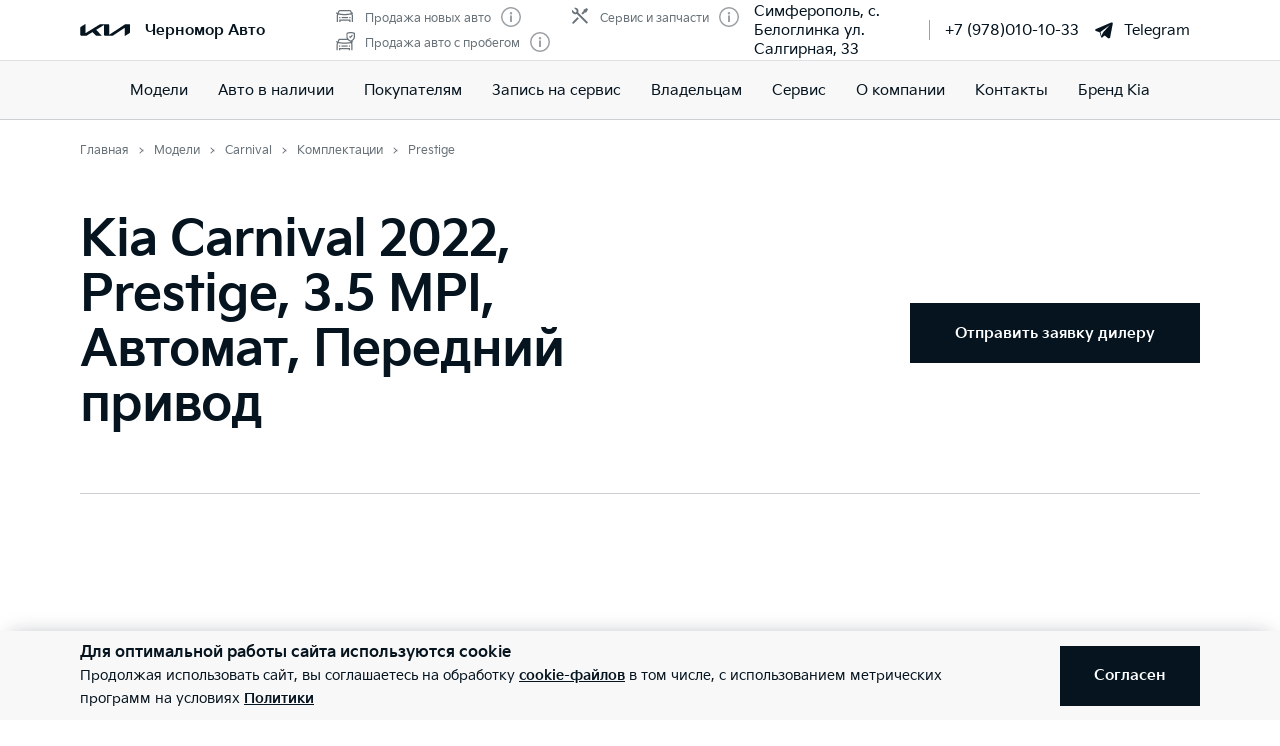

--- FILE ---
content_type: text/html; charset=utf-8
request_url: https://kia-crimea.ru/models/carnival/options/HSB820222022J961JGG779/
body_size: 45671
content:
<!doctype html>
<html lang="ru" data-n-head-ssr class="" data-n-head="%7B%22class%22:%7B%22ssr%22:%22%22%7D%7D" prefix="og: http://ogp.me/ns#">
  <head>
    <meta charset="utf-8">
    <meta name="viewport" content="width=device-width,initial-scale=1,shrink-to-fit=no,minimum-scale=1,maximum-scale=1,user-scalable=no">
    <meta name="theme-color" content="#05141f">

    <link rel="preload" as="font" crossorigin="crossorigin" type="font/woff2" href="https://cdn.kia.ru/site-data/fonts/KiaSignatureBold.woff2">
    <link rel="preload" as="font" crossorigin="crossorigin" type="font/woff2" href="https://cdn.kia.ru/site-data/fonts/KiaSignatureRegular.woff2">
    <link rel="preload" as="font" crossorigin="crossorigin" type="font/woff2" href="https://cdn.kia.ru/site-data/fonts/KiaSignatureLight.woff2">

    <style>@font-face{font-family:KiaSignature;src:url(https://cdn.kia.ru/site-data/fonts/KiaSignatureBold.woff2) format('woff2'),url(https://cdn.kia.ru/site-data/fonts/KiaSignatureBold.woff) format('woff');font-weight:700;font-style:normal;font-display:swap}@font-face{font-family:KiaSignature;src:url(https://cdn.kia.ru/site-data/fonts/KiaSignatureRegular.woff2) format('woff2'),url(https://cdn.kia.ru/site-data/fonts/KiaSignatureRegular.woff) format('woff');font-weight:500;font-style:normal;font-display:swap}@font-face{font-family:KiaSignature;src:url(https://cdn.kia.ru/site-data/fonts/KiaSignatureLight.woff2) format('woff2'),url(https://cdn.kia.ru/site-data/fonts/KiaSignatureLight.woff) format('woff');font-weight:300;font-style:normal;font-display:swap}</style>

    <title>Купить Kia Carnival 2022, Prestige, двигатель 3.5 MPI, Передний привод, Автомат</title><meta data-n-head="ssr" charset="utf-8"><meta data-n-head="ssr" name="viewport" content="width=device-width, initial-scale=1"><meta data-n-head="ssr" content="ontFRvqZSvdy_4Gt9h5eD8WQNsK6I-U5Madr3rNetEM" name="google-site-verification"><meta data-n-head="ssr" content="ef5b6104a9d72c97" name="yandex-verification"><meta data-n-head="ssr" content="egc7cBeW-5YZERijcLRRzkGsq5dawaz-PzAi5K9zMJk" name="google-site-verification"><meta data-n-head="ssr" data-hid="title" name="title" property="og:title" content="Купить Kia Carnival 2022, Prestige, двигатель 3.5 MPI, Передний привод, Автомат"><meta data-n-head="ssr" data-hid="description" name="description" property="og:description" content="✅ Kia Carnival купить в комплектации Prestige с двигателем 3.5 MPI, Передний привод, Автомат, 2022 года у официального дилера Черномор Авто. Цена Kia Carnival - 4934900 ✔ Фото моделей ✔ Гарантии и сертификаты"><meta data-n-head="ssr" data-hid="locale" name="locale" property="og:locale" content="ru_RU"><meta data-n-head="ssr" data-hid="type" name="type" property="og:type" content="website"><meta data-n-head="ssr" data-hid="image" name="image" property="og:image" content="https://cdn.kia.ru/media-data/upload/logo-new.jpg"><meta data-n-head="ssr" data-hid="url" name="url" property="og:url" content="https://kia-crimea.ru/models/carnival/options/HSB820222022J961JGG779/"><link data-n-head="ssr" rel="icon" type="image/png" sizes="16x16" href="https://cdn.kia.ru/site-data/favicon/favicon-16x16.png"><link data-n-head="ssr" rel="icon" type="image/png" sizes="32x32" href="https://cdn.kia.ru/site-data/favicon/favicon-32x32.png"><link data-n-head="ssr" rel="icon" type="image/png" sizes="96x96" href="https://cdn.kia.ru/site-data/favicon/favicon-96x96.png"><link data-n-head="ssr" rel="apple-touch-icon-precomposed" sizes="57x57" href="https://cdn.kia.ru/site-data/favicon/apple-touch-icon-57x57.png"><link data-n-head="ssr" rel="apple-touch-icon-precomposed" sizes="60x60" href="https://cdn.kia.ru/site-data/favicon/apple-touch-icon-60x60.png"><link data-n-head="ssr" rel="apple-touch-icon-precomposed" sizes="72x72" href="https://cdn.kia.ru/site-data/favicon/apple-touch-icon-72x72.png"><link data-n-head="ssr" rel="apple-touch-icon-precomposed" sizes="76x76" href="https://cdn.kia.ru/site-data/favicon/apple-touch-icon-76x76.png"><link data-n-head="ssr" rel="apple-touch-icon-precomposed" sizes="114x114" href="https://cdn.kia.ru/site-data/favicon/apple-touch-icon-114x114.png"><link data-n-head="ssr" rel="apple-touch-icon-precomposed" sizes="120x120" href="https://cdn.kia.ru/site-data/favicon/apple-touch-icon-120x120.png"><link data-n-head="ssr" rel="apple-touch-icon-precomposed" sizes="144x144" href="https://cdn.kia.ru/site-data/favicon/apple-touch-icon-144x144.png"><link data-n-head="ssr" rel="apple-touch-icon-precomposed" sizes="152x152" href="https://cdn.kia.ru/site-data/favicon/apple-touch-icon-152x152.png"><link rel="preload" href="/_nuxt/764c5aa.js" as="script"><link rel="preload" href="/_nuxt/ebfc1d3.js" as="script"><link rel="preload" href="/_nuxt/css/5959bde.css" as="style"><link rel="preload" href="/_nuxt/87edcaf.js" as="script"><link rel="preload" href="/_nuxt/css/ac7feae.css" as="style"><link rel="preload" href="/_nuxt/be3eff5.js" as="script"><link rel="preload" href="/_nuxt/css/f25e8cd.css" as="style"><link rel="preload" href="/_nuxt/ed8052e.js" as="script"><link rel="preload" href="/_nuxt/css/a902fd7.css" as="style"><link rel="preload" href="/_nuxt/5aedb0f.js" as="script"><link rel="preload" href="/_nuxt/a659a4e.js" as="script"><link rel="preload" href="/_nuxt/css/ef4daf1.css" as="style"><link rel="preload" href="/_nuxt/fb71633.js" as="script"><link rel="preload" href="/_nuxt/css/d870e62.css" as="style"><link rel="preload" href="/_nuxt/53b0069.js" as="script"><link rel="stylesheet" href="/_nuxt/css/5959bde.css"><link rel="stylesheet" href="/_nuxt/css/ac7feae.css"><link rel="stylesheet" href="/_nuxt/css/f25e8cd.css"><link rel="stylesheet" href="/_nuxt/css/a902fd7.css"><link rel="stylesheet" href="/_nuxt/css/ef4daf1.css"><link rel="stylesheet" href="/_nuxt/css/d870e62.css">

    <link rel="manifest" href="/manifest.json">
    <meta name="msapplication-TileColor" content="#05141f">
    <meta name="msapplication-config" content="/browserconfig.xml">

    <script>"ontouchstart"in window||window.DocumentTouch&&document instanceof DocumentTouch?document.documentElement.className+=" touchevents":document.documentElement.className+=" no-touchevents"</script>
    <!-- Google Tag Manager -->
    <script>!function(e,t,a,n,g){e[n]=e[n]||[],e[n].push({"gtm.start":(new Date).getTime(),event:"gtm.js"});var m=t.getElementsByTagName(a)[0],r=t.createElement(a);r.async=!0,r.src="https://www.googletagmanager.com/gtm.js?id=GTM-T8VPNTP",m.parentNode.insertBefore(r,m)}(window,document,"script","dataLayer")</script>
    <!-- End Google Tag Manager -->
    <!-- Google Tag Manager (noscript) -->
    <noscript><iframe title="gtm" src="https://www.googletagmanager.com/ns.html?id=GTM-T8VPNTP" height="0" width="0" style="display:none;visibility:hidden"></iframe></noscript>
    <!-- End Google Tag Manager (noscript) -->
  </head>
  <body >
    <div data-server-rendered="true" id="__nuxt"><!----><div id="__layout"><div class="page-wrapper flex flex-col"><div class="page-wrapper__header"><div class="site-header" data-v-4d847a62><div class="site-header__container" data-v-4d847a62><div class="site-header__top px-6 desktop1440:px-16" data-v-4d847a62><div class="g-container" data-v-4d847a62><div class="site-header__top-container flex items-center justify-between" data-v-4d847a62><div class="site-header__top-logo flex items-center" data-v-4d847a62><a href="/" class="site-header__top-logo-img nuxt-link-active" data-v-4d847a62><svg viewBox="0 0 1160 265" fill="none" xmlns="http://www.w3.org/2000/svg" preserveAspectRatio="xMidYMid" class="site-header__top-logo-img-svg" data-v-4d847a62><path d="M676.218 234.43c0 2.134.597 3.298 1.991 3.298.996 0 1.793-.388 2.789-.97L1040.32 9.202c6.38-4.074 12.15-6.208 20.72-6.208h79.08c12.15 0 20.31 7.954 20.31 19.787v146.854c0 17.654-3.98 27.936-20.31 37.442l-95.81 56.064c-1.2.776-2.39 1.164-3.19 1.164-1.19 0-2.19-.776-2.19-4.074V88.74c0-1.94-.6-3.298-1.99-3.298-1 0-1.79.388-2.79.97L771.427 252.665c-7.37 4.656-13.345 6.014-20.117 6.014H577.024c-12.15 0-20.316-7.954-20.316-19.787V27.437c0-1.552-.797-2.91-1.992-2.91-.996 0-1.793.388-2.789.97l-173.289 101.46c-1.793.97-2.191 1.94-2.191 2.716 0 .776.199 1.358 1.593 2.522l123.693 120.47c1.593 1.552 2.788 2.91 2.788 4.074 0 1.358-1.792 2.134-3.983 2.134H388.597c-8.764 0-15.537-1.358-20.317-6.014l-75.092-73.136c-.797-.776-1.394-1.164-2.191-1.164-.598 0-1.594.388-2.39.776l-125.486 73.524c-7.569 4.462-12.748 5.82-20.317 5.82H27.278c-12.15 0-20.317-7.954-20.317-19.787V94.754c0-17.848 3.984-27.936 20.317-37.442L123.683.86c.996-.582 1.793-.776 2.589-.776 1.395 0 2.191 1.552 2.191 4.656V197.57c0 1.94.598 2.91 1.992 2.91.797 0 1.793-.582 2.789-1.164L458.908 8.62c7.769-4.462 12.549-5.82 21.512-5.82h175.282c12.15 0 20.316 7.954 20.316 19.787l.2 211.843z" fill="currentColor" data-v-4d847a62></path></svg></a> <div class="site-header__top-logo-name flex items-center ml-2 tablet:ml-3" data-v-4d847a62><div class="site-header__top-logo-name-value" data-v-4d847a62><div class="tablet:text-s2-b" data-v-4d847a62><a href="/" class="site-header__top-logo-name-value-link nuxt-link-active" data-v-4d847a62>
                      Черномор Авто
                    </a></div></div></div></div> <div class="site-header__top-dealer hidden desktop1440:block items-center justify-between" data-v-4d847a62><div class="header-dealer-info" data-v-77922e54 data-v-4d847a62><div class="flex items-center justify-between" data-v-77922e54><div class="header-dealer-info__awards" data-v-77922e54><div class="rating-header rating-header_3" data-v-09743c46 data-v-77922e54><div data-v-09743c46><div class="rating-header__item" data-v-09743c46><span class="rating-header__item-icon" data-v-09743c46><img src="https://cdn.kia.ru/media-bank/awards/icons/icon-car.svg" alt="Продажа новых авто" data-v-09743c46></span> <span class="text-s3 color-dark-gray" data-v-09743c46>
        Продажа новых авто
      </span> <button class="button-icon p-0 ml-2 color-gray cursor-pointer" data-v-0e73ea41 data-v-09743c46><svg width="20" height="20" viewBox="0 0 20 20" xmlns="http://www.w3.org/2000/svg" fill="none" preserveAspectRatio="xMidYMid" class="color-disabled-gray info-icon-gray cursor-pointer info-icon" data-v-0e73ea41><circle cx="10" cy="10" r="9.25" stroke="currentColor" stroke-width="1.5"></circle><path d="M9 15h2V8.5H9V15z" fill="currentColor"></path><circle cx="10" cy="6.25" r="1.25" fill="currentColor"></circle></svg> </button></div><div class="rating-header__item" data-v-09743c46><span class="rating-header__item-icon" data-v-09743c46><img src="https://cdn.kia.ru/media-bank/awards/icons/icon-used-car.svg" alt="Продажа авто с пробегом" data-v-09743c46></span> <span class="text-s3 color-dark-gray" data-v-09743c46>
        Продажа авто с пробегом
      </span> <button class="button-icon p-0 ml-2 color-gray cursor-pointer" data-v-0e73ea41 data-v-09743c46><svg width="20" height="20" viewBox="0 0 20 20" xmlns="http://www.w3.org/2000/svg" fill="none" preserveAspectRatio="xMidYMid" class="color-disabled-gray info-icon-gray cursor-pointer info-icon" data-v-0e73ea41><circle cx="10" cy="10" r="9.25" stroke="currentColor" stroke-width="1.5"></circle><path d="M9 15h2V8.5H9V15z" fill="currentColor"></path><circle cx="10" cy="6.25" r="1.25" fill="currentColor"></circle></svg> </button></div></div><div data-v-09743c46><div class="rating-header__item" data-v-09743c46><span class="rating-header__item-icon" data-v-09743c46><img src="https://cdn.kia.ru/media-bank/awards/icons/icon-service.svg" alt="Сервис и запчасти" data-v-09743c46></span> <span class="text-s3 color-dark-gray" data-v-09743c46>
        Сервис и запчасти
      </span> <button class="button-icon p-0 ml-2 color-gray cursor-pointer" data-v-0e73ea41 data-v-09743c46><svg width="20" height="20" viewBox="0 0 20 20" xmlns="http://www.w3.org/2000/svg" fill="none" preserveAspectRatio="xMidYMid" class="color-disabled-gray info-icon-gray cursor-pointer info-icon" data-v-0e73ea41><circle cx="10" cy="10" r="9.25" stroke="currentColor" stroke-width="1.5"></circle><path d="M9 15h2V8.5H9V15z" fill="currentColor"></path><circle cx="10" cy="6.25" r="1.25" fill="currentColor"></circle></svg> </button></div></div></div></div> <div class="header-dealer-info__contacts" data-v-77922e54><div data-v-bf9607fc data-v-77922e54><div class="header-dealer-contacts flex items-center" data-v-bf9607fc><div class="header-dealer-contacts__item" data-v-bf9607fc><div class="header-dealer-contacts__item-addresses" data-v-bf9607fc><div class="header-dealer-contacts__item-addresses-current text-s2" data-v-bf9607fc><span data-v-bf9607fc>Симферополь, с. Белоглинка ул. Салгирная, 33</span></div></div></div> <div class="header-dealer-contacts__border-line" data-v-bf9607fc><div class="header-dealer-contacts__phone mr-3" data-v-bf9607fc><a href="tel:+7 (978)010-10-33" data-v-bf9607fc>
          +7 (978)010-10-33
        </a></div> <!----> <div class="header-dealer-contacts__whatsapp" data-v-bf9607fc><a target="_blank" rel="nofollow" href="https://t.me/kia_crimea" class="flex items-center" data-v-bf9607fc><svg fill="currentColor" xmlns="http://www.w3.org/2000/svg" viewBox="0 0 50 50" width="20" height="20" preserveAspectRatio="xMidYMid" class="mr-2" data-v-bf9607fc data-v-bf9607fc><path d="M46.137 6.552c-.75-.636-1.928-.727-3.146-.238h-.002c-1.281.514-36.261 15.518-37.685 16.131-.259.09-2.521.934-2.288 2.814.208 1.695 2.026 2.397 2.248 2.478l8.893 3.045c.59 1.964 2.765 9.21 3.246 10.758.3.965.789 2.233 1.646 2.494.752.29 1.5.025 1.984-.355l5.437-5.043 8.777 6.845.209.125c.596.264 1.167.396 1.712.396.421 0 .825-.079 1.211-.237 1.315-.54 1.841-1.793 1.896-1.935l6.556-34.077c.4-1.82-.156-2.746-.694-3.201zM22 32l-3 8-3-10 23-17-17 19z" data-v-bf9607fc data-v-bf9607fc></path></svg>
          Telegram
        </a></div></div></div> <!----></div></div></div> <!----></div></div> <div class="site-header__top-actions flex items-center" data-v-4d847a62><div class="ml-6 hidden" data-v-4d847a62><svg width="20" height="20" viewBox="0 0 20 20" fill="none" xmlns="http://www.w3.org/2000/svg" preserveAspectRatio="xMidYMid" class="block" data-v-4d847a62><circle cx="10" cy="6" r="5.25" stroke="currentColor" stroke-width="1.5" data-v-4d847a62></circle><path d="M1 18.828A10.79 10.79 0 0110 14a10.79 10.79 0 019 4.828" stroke="currentColor" stroke-width="1.5" data-v-4d847a62></path></svg></div> <div class="site-header__top-actions-toggle ml-3 desktop1440:hidden" data-v-4d847a62><button type="button" class="site-header__top-actions-toggle-button hamburger hamburger--spin" data-v-4d847a62><span class="hamburger-box"><span class="hamburger-inner"></span></span></button></div></div></div></div></div> <div class="site-header__nav" data-v-4d847a62><div class="header-nav" data-v-2fe0152e data-v-4d847a62><div class="header-nav__overlay" data-v-2fe0152e></div> <div class="header-nav__main text-s1 desktop1440:text-s2" data-v-2fe0152e><div class="header-nav__main-item" data-v-2fe0152e><a href="/models/" class="header-nav__main-link nuxt-link-active" data-v-2fe0152e>
            Модели
          </a></div><div class="header-nav__main-item" data-v-2fe0152e><a href="/all_cars/" class="header-nav__main-link" data-v-2fe0152e>
            Авто в наличии
          </a></div><div class="header-nav__main-item" data-v-2fe0152e><div class="header-nav__main-link" data-v-2fe0152e><span data-v-2fe0152e>
              Покупателям
            </span> <svg width="20" height="20" viewBox="0 0 20 20" fill="none" xmlns="http://www.w3.org/2000/svg" preserveAspectRatio="xMidYMid" class="flex-shrink-0 desktop1440:hidden" data-v-2fe0152e data-v-2fe0152e><path d="M8.5 14l4-4-4-4" stroke="currentColor" stroke-width="2" data-v-2fe0152e data-v-2fe0152e></path></svg></div></div><div class="header-nav__main-item" data-v-2fe0152e><a href="/service/booking/" class="header-nav__main-link" data-v-2fe0152e>
            Запись на сервис
          </a></div><div class="header-nav__main-item" data-v-2fe0152e><div class="header-nav__main-link" data-v-2fe0152e><span data-v-2fe0152e>
              Владельцам
            </span> <svg width="20" height="20" viewBox="0 0 20 20" fill="none" xmlns="http://www.w3.org/2000/svg" preserveAspectRatio="xMidYMid" class="flex-shrink-0 desktop1440:hidden" data-v-2fe0152e data-v-2fe0152e><path d="M8.5 14l4-4-4-4" stroke="currentColor" stroke-width="2" data-v-2fe0152e data-v-2fe0152e></path></svg></div></div><div class="header-nav__main-item" data-v-2fe0152e><div class="header-nav__main-link" data-v-2fe0152e><span data-v-2fe0152e>
              Сервис
            </span> <svg width="20" height="20" viewBox="0 0 20 20" fill="none" xmlns="http://www.w3.org/2000/svg" preserveAspectRatio="xMidYMid" class="flex-shrink-0 desktop1440:hidden" data-v-2fe0152e data-v-2fe0152e><path d="M8.5 14l4-4-4-4" stroke="currentColor" stroke-width="2" data-v-2fe0152e data-v-2fe0152e></path></svg></div></div><div class="header-nav__main-item" data-v-2fe0152e><div class="header-nav__main-link" data-v-2fe0152e><span data-v-2fe0152e>
              О компании
            </span> <svg width="20" height="20" viewBox="0 0 20 20" fill="none" xmlns="http://www.w3.org/2000/svg" preserveAspectRatio="xMidYMid" class="flex-shrink-0 desktop1440:hidden" data-v-2fe0152e data-v-2fe0152e><path d="M8.5 14l4-4-4-4" stroke="currentColor" stroke-width="2" data-v-2fe0152e data-v-2fe0152e></path></svg></div></div><div class="header-nav__main-item" data-v-2fe0152e><a href="/dealerships/176/" class="header-nav__main-link" data-v-2fe0152e>
            Контакты
          </a></div><div class="header-nav__main-item" data-v-2fe0152e><a href="/about/brand-kia/" class="header-nav__main-link" data-v-2fe0152e>
            Бренд Kia
          </a></div> <div class="dealer-burger text-s2" data-v-c04fc3ae data-v-2fe0152e><div class="dealer-burger__contacts" data-v-c04fc3ae><div class="text-x5 pb-2" data-v-c04fc3ae>Адреса салонов</div> <div data-v-c04fc3ae></div> <div class="dealer-burger__contacts-item" data-v-c04fc3ae><div class="dealer-burger__contacts-item-name mt-2" data-v-c04fc3ae><a href="/dealerships/176/" data-v-c04fc3ae>
            Черномор Авто
          </a></div> <div class="dealer-burger__awards" data-v-c04fc3ae><div class="rating-header rating-header_3" data-v-09743c46 data-v-c04fc3ae><div data-v-09743c46><div class="rating-header__item" data-v-09743c46><span class="rating-header__item-icon" data-v-09743c46><img src="https://cdn.kia.ru/media-bank/awards/icons/icon-car.svg" alt="Продажа новых авто" data-v-09743c46></span> <span class="text-s3 color-dark-gray" data-v-09743c46>
        Продажа новых авто
      </span> <button class="button-icon p-0 ml-2 color-gray cursor-pointer" data-v-0e73ea41 data-v-09743c46><svg width="20" height="20" viewBox="0 0 20 20" xmlns="http://www.w3.org/2000/svg" fill="none" preserveAspectRatio="xMidYMid" class="color-disabled-gray info-icon-gray cursor-pointer info-icon" data-v-0e73ea41><circle cx="10" cy="10" r="9.25" stroke="currentColor" stroke-width="1.5"></circle><path d="M9 15h2V8.5H9V15z" fill="currentColor"></path><circle cx="10" cy="6.25" r="1.25" fill="currentColor"></circle></svg> </button></div><div class="rating-header__item" data-v-09743c46><span class="rating-header__item-icon" data-v-09743c46><img src="https://cdn.kia.ru/media-bank/awards/icons/icon-used-car.svg" alt="Продажа авто с пробегом" data-v-09743c46></span> <span class="text-s3 color-dark-gray" data-v-09743c46>
        Продажа авто с пробегом
      </span> <button class="button-icon p-0 ml-2 color-gray cursor-pointer" data-v-0e73ea41 data-v-09743c46><svg width="20" height="20" viewBox="0 0 20 20" xmlns="http://www.w3.org/2000/svg" fill="none" preserveAspectRatio="xMidYMid" class="color-disabled-gray info-icon-gray cursor-pointer info-icon" data-v-0e73ea41><circle cx="10" cy="10" r="9.25" stroke="currentColor" stroke-width="1.5"></circle><path d="M9 15h2V8.5H9V15z" fill="currentColor"></path><circle cx="10" cy="6.25" r="1.25" fill="currentColor"></circle></svg> </button></div></div><div data-v-09743c46><div class="rating-header__item" data-v-09743c46><span class="rating-header__item-icon" data-v-09743c46><img src="https://cdn.kia.ru/media-bank/awards/icons/icon-service.svg" alt="Сервис и запчасти" data-v-09743c46></span> <span class="text-s3 color-dark-gray" data-v-09743c46>
        Сервис и запчасти
      </span> <button class="button-icon p-0 ml-2 color-gray cursor-pointer" data-v-0e73ea41 data-v-09743c46><svg width="20" height="20" viewBox="0 0 20 20" xmlns="http://www.w3.org/2000/svg" fill="none" preserveAspectRatio="xMidYMid" class="color-disabled-gray info-icon-gray cursor-pointer info-icon" data-v-0e73ea41><circle cx="10" cy="10" r="9.25" stroke="currentColor" stroke-width="1.5"></circle><path d="M9 15h2V8.5H9V15z" fill="currentColor"></path><circle cx="10" cy="6.25" r="1.25" fill="currentColor"></circle></svg> </button></div></div></div></div> <div class="dealer-burger__contacts-item-address" data-v-c04fc3ae>
          Симферополь, с. Белоглинка ул. Салгирная, 33
        </div> <div class="dealer-burger__contacts-item-phone mb-2" data-v-c04fc3ae><a href="tel:+7 (978)010-10-33" class="inline-flex items-center" data-v-c04fc3ae><svg width="20" height="20" viewBox="0 0 20 20" fill="none" xmlns="http://www.w3.org/2000/svg" preserveAspectRatio="xMidYMid" class="mr-2" data-v-c04fc3ae data-v-c04fc3ae><path d="M2.494 3.506l1.299-1.299a1 1 0 011.414 0l2.66 2.66A1 1 0 017.941 6.2l-.681.851c-.467.584-.583 1.388-.203 2.032 1.318 2.23 3.191 3.5 4.511 4.086.57.254 1.218.103 1.706-.287l1.027-.822a1 1 0 011.332.074l2.603 2.603a1 1 0 01-.056 1.467l-1.691 1.45c-.63.54-1.46.82-2.286.734-1.801-.19-4.602-.786-7.703-3.887-3.716-3.716-4.577-6.634-4.855-8.603-.125-.882.219-1.761.849-2.39z" stroke="currentColor" stroke-width="1.5" data-v-c04fc3ae data-v-c04fc3ae></path></svg>
            +7 (978)010-10-33
          </a></div> <!----> <div class="dealer-burger__contacts-item-whatsapp" data-v-c04fc3ae><a target="_blank" rel="nofollow" href="https://t.me/kia_crimea" class="inline-flex items-center" data-v-c04fc3ae><svg fill="currentColor" xmlns="http://www.w3.org/2000/svg" viewBox="0 0 50 50" width="20" height="20" preserveAspectRatio="xMidYMid" class="mr-2" data-v-c04fc3ae data-v-c04fc3ae><path d="M46.137 6.552c-.75-.636-1.928-.727-3.146-.238h-.002c-1.281.514-36.261 15.518-37.685 16.131-.259.09-2.521.934-2.288 2.814.208 1.695 2.026 2.397 2.248 2.478l8.893 3.045c.59 1.964 2.765 9.21 3.246 10.758.3.965.789 2.233 1.646 2.494.752.29 1.5.025 1.984-.355l5.437-5.043 8.777 6.845.209.125c.596.264 1.167.396 1.712.396.421 0 .825-.079 1.211-.237 1.315-.54 1.841-1.793 1.896-1.935l6.556-34.077c.4-1.82-.156-2.746-.694-3.201zM22 32l-3 8-3-10 23-17-17 19z" data-v-c04fc3ae data-v-c04fc3ae></path></svg>
            Telegram
          </a></div></div></div> <!----></div></div> <!----></div></div></div></div></div> <div class="page-wrapper__content"><div><div class="constructor__step"><div class="g-padding pt-0 desktop:pt-4"><div class="g-container flex justify-between"><div><div><ol itemscope="itemscope" itemtype="https://schema.org/BreadcrumbList" class="breadcrumbs breadcrumbs-gray"><li itemprop="itemListElement" itemscope="itemscope" itemtype="https://schema.org/ListItem" class="text-s3 breadcrumbs__item pr-2 pl-3"><a href="/" class="nuxt-link-active"><meta itemprop="item" content="https://kia-crimea.ru/"> <span itemprop="name">Главная</span></a> <meta itemprop="position" content="1"></li><li itemprop="itemListElement" itemscope="itemscope" itemtype="https://schema.org/ListItem" class="text-s3 breadcrumbs__item pr-2 pl-3"><a href="/models/" class="nuxt-link-active"><meta itemprop="item" content="https://kia-crimea.ru/models/"> <span itemprop="name">Модели</span></a> <meta itemprop="position" content="2"></li><li itemprop="itemListElement" itemscope="itemscope" itemtype="https://schema.org/ListItem" class="text-s3 breadcrumbs__item pr-2 pl-3"><a href="/models/carnival/desc/"><meta itemprop="item" content="https://kia-crimea.ru/models/carnival/desc/"> <span itemprop="name">Carnival</span></a> <meta itemprop="position" content="3"></li><li itemprop="itemListElement" itemscope="itemscope" itemtype="https://schema.org/ListItem" class="text-s3 breadcrumbs__item pr-2 pl-3"><a href="/models/carnival/options/" class="nuxt-link-active"><meta itemprop="item" content="https://kia-crimea.ru/models/carnival/options/"> <span itemprop="name">Комплектации</span></a> <meta itemprop="position" content="4"></li><li itemprop="itemListElement" itemscope="itemscope" itemtype="https://schema.org/ListItem" class="text-s3 breadcrumbs__item pr-2 pl-3"><span itemprop="item" content="https://kia-crimea.ru/models/carnival/options/HSB820222022J961JGG779/"><span itemprop="name">Prestige</span></span> <meta itemprop="position" content="5"></li></ol></div></div></div></div> <div class="constructor__body is-simple pt-6 tablet:pt-0"><div class="g-padding"><div class="g-container"><div class="constructor__content is-full is-single"><div engine-type="[object Object]" class="constructor__step"><div class="constructor__summary mb-8 desktop:mb-20"><!----> <div settings="[object Object]" class="constructor-summary-header mb-8 pb-4 desktop:pt-4" style="height:auto;"><div class="constructor-summary-header__body"><div class="constructor-summary-header__content tablet:flex items-center justify-between pb-4 tablet:pt-4"><div class="constructor-summary-header__info"><div class="constructor-summary-header__model text-x5 desktop:text-x4"><h1 class="text-x4 desktop1440:text-x3 mb-2 desktop:mb-4">Kia Carnival 2022, Prestige, 3.5 MPI, Автомат, Передний привод</h1></div> <div class="constructor-summary-header__price flex flex-wrap items-center"><!----></div></div> <div class="constructor-summary-header__buttons mt-6"><ul class="tablet:flex"><!----> <li><button class="button button_primary button-order"><span class="button__span-after">Отправить заявку дилеру</span></button></li></ul></div></div></div></div> <div class="g-padding showroom py-12 tablet:pt-16 tablet:pb-14 relative showroom__three-sixty_wrapper_thin"><!----> <div class="g-container"><div class="flex justify-between relative z-10"></div> <!----> <div class="flex flex-col items-center mt-6 tablet:mt-8 showroom__three-sixty"><div class="view-360 w-full showroom__three-sixty-box"><div data-folder="https://cdn.kia.ru/master-data/overviews//HS/20212021/D001/SWP/" data-amount="72" data-filename="{index}.png" data-spin-reverse class="cloudimage-360"><div class="cloudimage-inner-box flex items-center"><div class="flex w-full items-center"><img src="https://cdn.kia.ru/master-data/overviews//HS/20212021/D001/SWP/1.png" width="100%" alt></div></div></div></div> <svg width="30" height="30" viewBox="0 0 30 30" fill="none" xmlns="http://www.w3.org/2000/svg" preserveAspectRatio="xMidYMid" class="showroom__three-sixty-icon"><path d="M9.724 9.472c0-1.584-.912-2.28-2.82-2.28-.6 0-1.632.18-2.268.468v1.296c.816-.276 1.5-.396 2.268-.384.864.012 1.164.336 1.164.924 0 1.056-.948 1.284-1.752 1.284H5.68v1.392h.636c1.212 0 2.064.228 2.064 1.332-.036.816-.42 1.212-1.476 1.212-.768 0-1.344-.06-2.556-.348v1.308a8.962 8.962 0 002.7.444c1.848 0 2.988-.792 2.988-2.616 0-1.26-.552-1.896-1.416-2.196.672-.372 1.104-.96 1.104-1.836zM14.343 14.788c-1.488 0-1.584-1.2-1.584-2.988a5.527 5.527 0 011.572-.252c.972 0 1.38.384 1.38 1.548 0 1.116-.324 1.692-1.368 1.692zm.324-6.228c.612 0 1.308.108 2.124.312V7.6a7.966 7.966 0 00-2.436-.408c-1.668 0-3.264.744-3.264 4.764 0 2.628.912 4.176 3.264 4.176 2.064 0 3.012-1.272 3.012-3.156 0-1.776-.96-2.808-2.736-2.808-.528 0-1.176.096-1.836.3.132-1.548.924-1.908 1.872-1.908zM21.62 16.132c1.968 0 3.132-1.344 3.132-4.428 0-3.084-1.164-4.512-3.132-4.512-1.968 0-3.12 1.428-3.12 4.512 0 3.096 1.152 4.428 3.12 4.428zm0-1.344c-1.116 0-1.464-1.008-1.464-3.084 0-2.028.348-3.168 1.464-3.168s1.476 1.14 1.476 3.168c0 2.076-.36 3.084-1.476 3.084z" fill="currentColor"></path><path d="M15 23c-7.732 0-14-2.727-14-6.09 0-1.263.885-2.437 2.4-3.41m17.667 8.9C25.76 21.417 29 19.328 29 16.91c0-1.263-.885-2.437-2.4-3.41" stroke="currentColor" stroke-width="1.5"></path><circle cx="27.5" cy="6.5" r="1.75" stroke="currentColor" stroke-width="1.5"></circle><path d="M12 19l4 4-4 4" stroke="currentColor" stroke-width="1.5"></path></svg> <div class="showroom__notice text-s3i color-disabled-gray mt-2">
        Изображение может не соответствовать выбранной комплектации. Цвет автомобиля может отличаться от представленного на данном сайте.
      </div></div> <div class="showroom__mode-switch--bottom mt-5 relative flex color-black"><div id="1" class="flex mr-5 tablet:mr-3 items-center"><div id="1" disabled="disabled" class="mr-2 cursor-pointer black radio-toggle radio-toggle_on"><div class="radio-toggle__icon"><svg width="12" height="12" viewBox="0 0 12 12" fill="none" xmlns="http://www.w3.org/2000/svg" preserveAspectRatio="xMidYMid" class="absolute"><circle cx="6" cy="6" r="6" fill="currentColor"></circle></svg></div> <div class="radio-toggle__label ml-2">Экстерьер</div></div></div> <div id="2" class="flex items-center"><div id="2" class="mr-2 cursor-pointer black radio-toggle"><div class="radio-toggle__icon"><!----></div> <div class="radio-toggle__label ml-2">Интерьер</div></div></div></div> <div class="showroom__mode-switch--top flex color-black"><div id="1" class="flex mr-5 tablet:mr-3 items-center"><div id="1" disabled="disabled" class="mr-2 cursor-pointer black radio-toggle radio-toggle_on"><div class="radio-toggle__icon"><svg width="12" height="12" viewBox="0 0 12 12" fill="none" xmlns="http://www.w3.org/2000/svg" preserveAspectRatio="xMidYMid" class="absolute"><circle cx="6" cy="6" r="6" fill="currentColor"></circle></svg></div> <div class="radio-toggle__label ml-2">Экстерьер</div></div></div> <div id="2" class="flex items-center"><div id="2" class="mr-2 cursor-pointer black radio-toggle"><div class="radio-toggle__icon"><!----></div> <div class="radio-toggle__label ml-2">Интерьер</div></div></div></div> <div class="flex flex-col tablet:flex-row tablet:justify-between mt-4 desktop:mt-6 relative z-10"><div class="flex showroom__colors"><div class="color-select showroom__colors__color-select"><div><span class="color-disabled-gray">Цвет:</span> <span class="text-s2i-b nowrap color-black">
      Snow White Pearl (SWP)
    </span> <!----></div> <div class="color-select__colors-box overflow-auto"><div class="color-select__colors flex mt-3 tablet:flex-wrap"><div id="1/Snow White Pearl" class="color-select__color color-white flex items-center justify-center mr-2 mb-2" style="background-image:url('https://cdn.kia.ru/master-data/colors/c30af640-9b17-4b3d-97cd-1eeeefc010b5.svg');"><div class="color-select__color__check" style="background-image:url(/_nuxt/2e426d4080f169b57317a7d97b68a021.svg);"></div></div><div id="2/Silky Silver" class="color-select__color color-white flex items-center justify-center mr-2 mb-2" style="background-image:url('https://cdn.kia.ru/master-data/colors/0c60de86-c0dc-4f40-9b66-a91177ee79a7.svg');"><!----></div><div id="3/Flare Red" class="color-select__color color-white flex items-center justify-center mr-2 mb-2" style="background-image:url('https://cdn.kia.ru/master-data/colors/157dbcd6-54ab-4af8-967b-fff4d8a2bed8.svg');"><!----></div><div id="4/Astra Blue" class="color-select__color color-white flex items-center justify-center mr-2 mb-2" style="background-image:url('https://cdn.kia.ru/master-data/colors/72263f0b-b8f3-4564-8085-b91ee8a462e6.svg');"><!----></div><div id="5/Deep Chroma Blue" class="color-select__color color-white flex items-center justify-center mr-2 mb-2" style="background-image:url('https://cdn.kia.ru/master-data/colors/a47be544-9cd8-42c1-8ba7-de65284a00ba.svg');"><!----></div><div id="6/Pantera Metal" class="color-select__color color-white flex items-center justify-center mr-2 mb-2" style="background-image:url('https://cdn.kia.ru/master-data/colors/8ab3fa7c-a430-447f-a0fb-db1a37c82a1b.svg');"><!----></div><div id="7/Aurora Black Pearl" class="color-select__color color-white flex items-center justify-center mr-2 mb-2" style="background-image:url('https://cdn.kia.ru/master-data/colors/ec09e01d-8f7e-4ad4-9c42-82c2b21753e3.svg');"><!----></div></div></div></div> <!----></div> </div></div></div> <!----> <div class="constructor__summary__params tablet:flex mb-2"><div class="constructor__summary__params__item flex flex-col mt-8 desktop:mt-0"><div class="constructor__summary__params__item__title flex items-center text-s1 mb-6"><span>Двигатель и трансмиссия</span> <!----></div> <div class="constructor__summary__params__item__body"><dl><dt>Год производства</dt> <dd>2022</dd></dl> <dl><dt>Двигатель</dt> <dd>3.5 MPI / 249 л.с. / Бензин</dd></dl> <dl><dt>Коробка передач</dt> <dd>Автомат, 8AT</dd></dl> <dl><dt>Привод</dt> <dd>Передний</dd></dl></div></div> <div class="constructor__summary__params__item constructor__summary__params__item_colors flex flex-col mt-8 desktop:mt-0"><div class="constructor__summary__params__item__title flex items-center text-s1 mb-6"><span>Цвет</span> <!----></div> <div class="constructor__summary__params__item__body"><!----> <!----></div></div></div> <!----> <!----> <!----> <section><div class="info-section"><div class="info-section__header cursor-pointer flex items-center justify-between py-4 desktop:py-6"><div class="text-s1 desktop:text-x5">
        Стандартное оборудование
      </div> <svg width="20" height="20" viewBox="0 0 20 20" fill="none" xmlns="http://www.w3.org/2000/svg" preserveAspectRatio="xMidYMid"><path d="M5 8l5 5 5-5" stroke="currentColor" stroke-width="2"></path></svg></div> <div class="info-section__body pt-4 desktop:pt-6"><div class="info-section__params text-s2i"><div class="info-section__params__item"><div class="info-section__params__item__body"><div class="text-s2i-b">
              Экстерьер
            </div> <ul><li><div class="flex items-center justify-between desktop:justify-start">
                  Светодиодные дневные ходовые огни
                </div></li><li><div class="flex items-center justify-between desktop:justify-start">
                  Дополнительный светодиодный стоп-сигнал
                </div></li></ul></div><div class="info-section__params__item__body"><div class="text-s2i-b">
              Интерьер
            </div> <ul><li><div class="flex items-center justify-between desktop:justify-start">
                  Два разъёма USB для зарядки мобильных устройств в передней панели
                </div></li><li><div class="flex items-center justify-between desktop:justify-start">
                  Разъём USB для зарядки мобильных устройств в боковой части спинки передних сидений
                </div></li><li><div class="flex items-center justify-between desktop:justify-start">
                  Дополнительная розетка 12V в багажном отделении
                </div></li><li><div class="flex items-center justify-between desktop:justify-start">
                  Крепления для детского кресла ISOFIX на втором и третьем ряду сидений
                </div></li></ul></div><div class="info-section__params__item__body"><div class="text-s2i-b">
              Безопасность
            </div> <ul><li><div class="flex items-center justify-between desktop:justify-start">
                  Система помощи при старте на подъёме (HAC)
                </div></li><li><div class="flex items-center justify-between desktop:justify-start">
                  Система активного управления стабилизацией (VSM)
                </div></li><li><div class="flex items-center justify-between desktop:justify-start">
                  Фронтальные подушки безопасности
                </div></li><li><div class="flex items-center justify-between desktop:justify-start">
                  Передние боковые подушки и шторки безопасности
                </div></li><li><div class="flex items-center justify-between desktop:justify-start">
                  Коленная подушка безопасности водителя
                </div></li><li><div class="flex items-center justify-between desktop:justify-start">
                  Крепления для детского кресла ISOFIX на втором и третьем ряду сидений
                </div></li><li><div class="flex items-center justify-between desktop:justify-start">
                  Система экстренной связи ЭРА-ГЛОНАСС
                </div></li><li><div class="flex items-center justify-between desktop:justify-start">
                  Система контроля давления в шинах (TPMS)
                </div></li><li><div class="flex items-center justify-between desktop:justify-start">
                  Запасное колесо временного использования
                </div></li></ul></div><div class="info-section__params__item__body"><div class="text-s2i-b">
              Комфорт
            </div> <ul><li><div class="flex items-center justify-between desktop:justify-start">
                  Круиз-контроль
                </div></li><li><div class="flex items-center justify-between desktop:justify-start">
                  Механическая регулировка сидений второго ряда в продольном направлении
                </div></li><li><div class="flex items-center justify-between desktop:justify-start">
                  Сиденья третьего ряда со спинками, складывающимися в пол в соотношении 60:40
                </div></li><li><div class="flex items-center justify-between desktop:justify-start">
                  Bluetooth для подключения мобильных устройств
                </div></li><li><div class="flex items-center justify-between desktop:justify-start">
                  Регулировка рулевой колонки по высоте и вылету
                </div></li><li><div class="flex items-center justify-between desktop:justify-start">
                  Система выбора режима движения (Drive Mode Select)
                </div></li><li><div class="flex items-center justify-between desktop:justify-start">
                  Электрический стояночный тормоз (EPB)
                </div></li></ul></div></div></div></div></div></section> <div class="info-sections"><div class="info-section"><div class="info-section__header cursor-pointer flex items-center justify-between py-4 desktop:py-6"><div class="text-s1 desktop:text-x5">Опции комплектации</div> <svg width="20" height="20" viewBox="0 0 20 20" fill="none" xmlns="http://www.w3.org/2000/svg" preserveAspectRatio="xMidYMid"><path d="M5 8l5 5 5-5" stroke="currentColor" stroke-width="2"></path></svg></div> <div class="info-section__body pt-4 desktop:pt-6"><div class="info-section__params text-s2i"><div class="info-section__params__item"><div class="info-section__params__item__body"><div class="text-s2i-b">
              Комфорт
            </div> <ul><li>
                Дистанционный запуск двигателя с ключа
              </li><li>
                Телематические сервисы Kia Connect**
              </li><li>
                Климат-контроль для второго и третьего ряда сидений
              </li><li>
                Передние и задние стеклоподъёмники с функцией Auto
              </li><li>
                Система бесключевого доступа Smart Key и запуск двигателя кнопкой
              </li><li>
                Навигационная система 12,3'' с поддержкой Apple Carplay и Android Auto
              </li><li>
                Камера для общения с пассажирами второго и третьего ряда
              </li><li>
                Розетка 220в в центральной консоли
              </li><li>
                Беспроводная зарядка для мобильных устройств
              </li><li>
                Задние датчики парковки
              </li><li>
                Передние датчики парковки
              </li><li>
                Электропривод складывания боковых зеркал заднего вида
              </li><li>
                Салонное зеркало заднего вида с автоматическим затемнением
              </li><li>
                Солнцезащитные шторки для пассажиров второго и третьего рядов
              </li><li>
                Напоминание о пассажирах на заднем ряду (ROA)
              </li><li>
                Электрорегулировка сиденья водителя в 10 направлениях
              </li><li>
                3 отдельных сиденья второго ряда, съемные, с возможностью установки против хода движения 
              </li><li>
                8 посадочных мест
              </li></ul></div><div class="info-section__params__item__body"><div class="text-s2i-b">
              Экстерьер
            </div> <ul><li>
                Сдвижные задние боковые двери с электроприводом и дистанционным управлением 
              </li><li>
                Интеллектуальная система открывания багажника и сдвижных задних боковых дверей
              </li><li>
                Решетка радиатора с отделкой хромом
              </li><li>
                Задняя стойка с отделкой хромом
              </li><li>
                Рейлинги на крыше
              </li><li>
                Проекционные светодиодные фары
              </li><li>
                Светодиодные противотуманные фары
              </li><li>
                Светодиодные задние фонари
              </li></ul></div><div class="info-section__params__item__body"><div class="text-s2i-b">
              Интерьер
            </div> <ul><li>
                Сиденья с отделкой искусственной кожей
              </li><li>
                Рулевое колесо с отделкой кожей*
              </li><li>
                Передняя панель с отделкой вставками под текстуру дерева
              </li><li>
                Органайзер в боковой панели багажника
              </li><li>
                Сетка для крепления багажа
              </li></ul></div><div class="info-section__params__item__body"><div class="text-s2i-b">
              Современные системы помощи водителю DRIVE WISE
            </div> <ul><li>
                Система предупреждения о столкновении с автомобилем в слепой зоне (BCW)
              </li><li>
                Система предупреждения бокового столкновения при выезде с парковки задним ходом (RCCW)
              </li><li>
                Система безопасного выхода из автомобиля (SEW)
              </li></ul></div><div class="info-section__params__item__body"><div class="text-s2i-b">
              Пакет &quot;Теплые опции&quot;
            </div> <ul><li>
                Подогрев передних сидений
              </li><li>
                Электрообогрев лобового стекла
              </li><li>
                Подогрев форсунок омывателя лобового стекла
              </li><li>
                Боковые зеркала заднего вида с электрорегулировкой и подогревом
              </li><li>
                Подогрев рулевого колеса
              </li></ul></div></div></div></div></div> <div class="info-section"><div class="info-section__header cursor-pointer flex items-center justify-between py-4 desktop:py-6"><div class="text-s1 desktop:text-x5">Технические характеристики</div> <svg width="20" height="20" viewBox="0 0 20 20" fill="none" xmlns="http://www.w3.org/2000/svg" preserveAspectRatio="xMidYMid"><path d="M5 8l5 5 5-5" stroke="currentColor" stroke-width="2"></path></svg></div> <div class="info-section__body pt-4 desktop:pt-6"><div class="mb-6"><div class="car-params__section__title text-s1 mb-6 flex flex-wrap items-center"><span>Размеры</span></div> <div class="info-section__ttc flex flex-row flex-wrap text-s2i"><dl><dt>Тип кузова</dt> <dd>Кроссвэн</dd></dl><dl><dt>Габариты (длина/ширина/высота), мм</dt> <dd>5155 / 1995 / 1750 </dd></dl><dl><dt>Колесная база, мм</dt> <dd>3090</dd></dl><dl><dt>Дорожный просвет, мм</dt> <dd>182</dd></dl><dl><dt>Объём багажника (VDA), л</dt> <dd>2905-627</dd></dl></div></div><div class="mb-6"><div class="car-params__section__title text-s1 mb-6 flex flex-wrap items-center"><span>Выбросы CO2</span></div> <div class="info-section__ttc flex flex-row flex-wrap text-s2i"><dl><dt>Город, г/км</dt> <dd>332</dd></dl><dl><dt>Трасса, г/км</dt> <dd>179</dd></dl><dl><dt>В комбинированном цикле, г/км</dt> <dd>235</dd></dl></div></div><div class="mb-6"><div class="car-params__section__title text-s1 mb-6 flex flex-wrap items-center"><span>Двигатель и трансмиссия</span></div> <div class="info-section__ttc flex flex-row flex-wrap text-s2i"><dl><dt>Двигатель</dt> <dd>3.5 MPI</dd></dl><dl><dt>Мощность, л.с.</dt> <dd>249</dd></dl><dl><dt>Крутящий момент, Н·м</dt> <dd>331.5 </dd></dl><dl><dt>Тип топлива</dt> <dd>Бензин, АИ 92-95</dd></dl><dl><dt>Рабочий объем, см3</dt> <dd>3470</dd></dl><dl><dt>Экологический класс</dt> <dd>Евро-5</dd></dl><dl><dt>Коробка передач</dt> <dd>Автомат (8AT)</dd></dl><dl><dt>Привод</dt> <dd>Передний</dd></dl><dl><dt>Время разгона 0-100 км/ч, с</dt> <dd>8.5</dd></dl><dl><dt>Расход топлива комбинированный, л/100 км</dt> <dd>10.3</dd></dl></div></div><div class="mb-6"><div class="car-params__section__title text-s1 mb-6 flex flex-wrap items-center"><span>Динамические характеристики</span></div> <div class="info-section__ttc flex flex-row flex-wrap text-s2i"><dl><dt>Максимальная скорость (км/ч)</dt> <dd>190</dd></dl><dl><dt>Ускорение (сек) 0-&gt;100 (км/ч)</dt> <dd>8.5</dd></dl><dl><dt>Ускорение (сек) 60-&gt;100 (км/ч)</dt> <dd>4,5</dd></dl><dl><dt>Ускорение (сек) 80-&gt;120 (км/ч)</dt> <dd>5,6</dd></dl><dl><dt>Путь при торможении со 100 до 0 км/ч (м)</dt> <dd>42.2</dd></dl></div></div><div class="mb-6"><div class="car-params__section__title text-s1 mb-6 flex flex-wrap items-center"><span>Расход топлива</span></div> <div class="info-section__ttc flex flex-row flex-wrap text-s2i"><dl><dt>В городском цикле (л. / 100 км)</dt> <dd>14.6</dd></dl><dl><dt>Объем топливного бака (л.)</dt> <dd>72</dd></dl><dl><dt>В загородном цикле (л. / 100 км)</dt> <dd>7.8</dd></dl><dl><dt>В комбинированном цикле (л. / 100 км)</dt> <dd>10.3</dd></dl></div></div></div></div> <div class="info-section"><div class="info-section__header cursor-pointer flex items-center justify-between py-4 desktop:py-6"><div class="text-s1 desktop:text-x5">Спецификация</div> <svg width="20" height="20" viewBox="0 0 20 20" fill="none" xmlns="http://www.w3.org/2000/svg" preserveAspectRatio="xMidYMid"><path d="M5 8l5 5 5-5" stroke="currentColor" stroke-width="2"></path></svg></div> <div class="info-section__body pt-4 desktop:pt-6"><div class="mb-6"><div class="info-section__ttc flex flex-row flex-wrap text-s2i"><dl><dt>Код модели</dt> <dd>HSB8J961J</dd></dl><dl><dt>OCN</dt> <dd>G779</dd></dl><dl><dt>Модельный год</dt> <dd>2022</dd></dl><dl><dt>Год производства</dt> <dd>2022</dd></dl></div></div></div></div></div> <!----></div> <!----></div></div></div></div> <div class="form-wrapper bg-pale-beige pt-6 desktop:pt-20 pb-12 desktop:pb-20 mt-10"><div class="g-padding"><div class="form-wrapper__body"><div><!----> <div><!----></div> <div class="text-x5 desktop:text-x4 mb-2 desktop:mb-2">
    Заявка дилеру на автомобиль <span>Carnival Prestige 3.5 MPI </span></div> <div class="mt-2 mb-2">
    
  </div> <div class="text-s3 mb-2 color-disabled-gray">Поля, отмеченные *, обязательны для заполнения</div> <span><form><fieldset><legend></legend> <ul class="form-fields flex-wrap"><li><span><div><div class="form-control form-control_text"><div class="form-control-container w-full"><input type="text" autocomplete="on"> <label><!----> <span class="w-full">Имя *</span> </label> <!----> <!----> <!---->   <!----></div></div> <!----></div></span></li> <li><span><div><div class="form-control form-control_text"><div class="form-control-container w-full"><input type="text" autocomplete="on"> <label><!----> <span class="w-full">Телефон *</span> </label> <!----> <!----> <!---->   <!----></div></div> <!----></div></span></li> <li class="w-full"><span><div data-v-6ee92558><div class="dealer-selection" data-v-6ee92558><div class="dealer-selection__addresses" data-v-6ee92558><div class="form-control" data-v-6ee92558><div class="flex items-center mt-3 mb-1" data-v-6ee92558><!----> <!----></div> <!----></div> <!----> <!----></div></div> <div class="separator separator_sm separator_gray" data-v-6ee92558></div></div></span></li></ul></fieldset> <div class="form-agree"><span><div><div class="form-control form-control_checkbox is-empty"><div class="form-control-container w-full"><input id="agree" type="checkbox" name="agree" autocomplete="on"> <label for="agree"><!----> <!----> <span class="w-full text-s3">Даю согласие на обработку своих персональных данных на условиях, <a href="javascript:">указанных здесь</a> <!----></span></label> <!----> <!----> <!---->   <!----></div></div> <!----></div></span></div> <div class="form-agree"><span><div><div class="form-control form-control_checkbox is-empty"><div class="form-control-container w-full"><input id="marketing" type="checkbox" name="marketing" autocomplete="on"> <label for="marketing"><!----> <!----> <span class="w-full text-s3">Даю согласие на получение информации рекламного характера на условиях, <a href="javascript:">указанных здесь</a>. <!----></span></label> <!----> <!----> <!---->   <!----></div></div> <!----></div></span></div> <div class="form-button"><button type="submit" class="button button_primary"><span class="button__span-after">
            Отправить заявку дилеру
          </span></button></div></form></span></div></div></div></div> <div class="dealership-kia dealership-kia--transparent mt-6 tablet:mt-8 mb-8 desktop:my-12 desktop1440:my-10" data-v-4a65ce58><div class="dealership-kia__container" data-v-4a65ce58><div class="g-container" data-v-4a65ce58><div class="dealership-kia__header text-center" data-v-4a65ce58><h2 class="dealership-kia__title text-x6-big desktop:text-x4-big" data-v-4a65ce58>
          Авто в наличии
        </h2> <div class="dealership-kia__header-link" data-v-4a65ce58><a href="/all_cars/carnival/" class="dealership-kia__more hidden tablet:flex text-s2-b-big" data-v-4a65ce58><span data-v-4a65ce58>Все автомобили</span> <svg width="20" height="20" viewBox="0 0 20 20" fill="none" xmlns="http://www.w3.org/2000/svg" preserveAspectRatio="xMidYMid" class="dealership-kia__more-arrow" data-v-4a65ce58><path d="M8.5 14l4-4-4-4" stroke="currentColor" stroke-width="2" data-v-4a65ce58></path></svg></a></div></div> <div class="dealership-kia__tabs" data-v-4a65ce58><div class="marketplace-tabs" data-v-0865c7e5 data-v-4a65ce58><ul class="marketplace-tabs__list" data-v-0865c7e5><li class="marketplace-tabs__item" data-v-0865c7e5><button class="marketplace-tabs__tab text-s2-b-big marketplace-tabs__tab--active" data-v-0865c7e5>
        Все авто
      </button></li></ul></div></div> <div class="sk-circle" data-v-4a65ce58><div class="sk-circle1 sk-child"></div> <div class="sk-circle2 sk-child"></div> <div class="sk-circle3 sk-child"></div> <div class="sk-circle4 sk-child"></div> <div class="sk-circle5 sk-child"></div> <div class="sk-circle6 sk-child"></div> <div class="sk-circle7 sk-child"></div> <div class="sk-circle8 sk-child"></div> <div class="sk-circle9 sk-child"></div> <div class="sk-circle10 sk-child"></div> <div class="sk-circle11 sk-child"></div> <div class="sk-circle12 sk-child"></div></div></div></div></div> <!----></div></div></div></div> <!----> <div class="page-wrapper__footer"><!----> <div class="bg-black color-white pt-12 pb-6 tablet:pb-12 desktop:pb-14 desktop1440:py-12" data-v-9e33e180><div class="g-padding" data-v-9e33e180><div class="g-container" data-v-9e33e180><!----> <div class="footer__content" data-v-9e33e180><div class="footer__logo mb-4 tablet:mb-11 desktop:mb-12 desktop1440:mb-13" data-v-9e33e180><div class="flex items-center" data-v-9e33e180><a href="/" class="footer__logo-link block flex-shrink-0 nuxt-link-active" data-v-9e33e180><svg viewBox="0 0 1160 265" fill="none" xmlns="http://www.w3.org/2000/svg" preserveAspectRatio="xMidYMid" class="block" data-v-9e33e180><path d="M676.218 234.43c0 2.134.597 3.298 1.991 3.298.996 0 1.793-.388 2.789-.97L1040.32 9.202c6.38-4.074 12.15-6.208 20.72-6.208h79.08c12.15 0 20.31 7.954 20.31 19.787v146.854c0 17.654-3.98 27.936-20.31 37.442l-95.81 56.064c-1.2.776-2.39 1.164-3.19 1.164-1.19 0-2.19-.776-2.19-4.074V88.74c0-1.94-.6-3.298-1.99-3.298-1 0-1.79.388-2.79.97L771.427 252.665c-7.37 4.656-13.345 6.014-20.117 6.014H577.024c-12.15 0-20.316-7.954-20.316-19.787V27.437c0-1.552-.797-2.91-1.992-2.91-.996 0-1.793.388-2.789.97l-173.289 101.46c-1.793.97-2.191 1.94-2.191 2.716 0 .776.199 1.358 1.593 2.522l123.693 120.47c1.593 1.552 2.788 2.91 2.788 4.074 0 1.358-1.792 2.134-3.983 2.134H388.597c-8.764 0-15.537-1.358-20.317-6.014l-75.092-73.136c-.797-.776-1.394-1.164-2.191-1.164-.598 0-1.594.388-2.39.776l-125.486 73.524c-7.569 4.462-12.748 5.82-20.317 5.82H27.278c-12.15 0-20.317-7.954-20.317-19.787V94.754c0-17.848 3.984-27.936 20.317-37.442L123.683.86c.996-.582 1.793-.776 2.589-.776 1.395 0 2.191 1.552 2.191 4.656V197.57c0 1.94.598 2.91 1.992 2.91.797 0 1.793-.582 2.789-1.164L458.908 8.62c7.769-4.462 12.549-5.82 21.512-5.82h175.282c12.15 0 20.316 7.954 20.316 19.787l.2 211.843z" fill="currentColor" data-v-9e33e180></path></svg></a> <span class="footer__logo-name text-s1" data-v-9e33e180><a href="/" class="footer__logo-name-link nuxt-link-active" data-v-9e33e180>
                  Черномор Авто
                </a></span></div></div> <div class="footer__links tablet:flex tablet:mb-2 desktop1440:mb-27" data-v-9e33e180><div class="tablet:w-2/3 desktop1440:w-3/4" data-v-9e33e180><div class="footer__nav" data-v-38bc65e1 data-v-9e33e180><div class="footer__nav-col" data-v-38bc65e1><div class="footer__nav-item" data-v-38bc65e1><a href="/models/" class="footer__nav-item-title text-s2i-b tablet:text-s1 block nuxt-link-active" data-v-38bc65e1>
            Модели
          </a></div><div class="footer__nav-item" data-v-38bc65e1><a href="/all_cars/" class="footer__nav-item-title text-s2i-b tablet:text-s1 block" data-v-38bc65e1>
            Авто в наличии
          </a></div><div class="footer__nav-item" data-v-38bc65e1><a href="/pages/about/" class="footer__nav-item-title text-s2i-b tablet:text-s1 block" data-v-38bc65e1>
            О Дилере
          </a></div></div> <div class="footer__nav-col" data-v-38bc65e1><div class="footer__nav-item" data-v-38bc65e1><div class="footer__nav-item-title text-s2i-b tablet:text-s1 flex items-center justify-between" data-v-38bc65e1><span data-v-38bc65e1>Покупателям</span> <svg width="20" height="20" viewBox="0 0 20 20" fill="none" xmlns="http://www.w3.org/2000/svg" preserveAspectRatio="xMidYMid" class="footer__nav-item-title-icon" data-v-38bc65e1 data-v-38bc65e1><path d="M5 8l5 5 5-5" stroke="currentColor" stroke-width="2" data-v-38bc65e1 data-v-38bc65e1></path></svg></div> <div class="footer__nav-item-sub" data-v-38bc65e1 data-v-38bc65e1><div class="footer__nav-item-sub-link" data-v-38bc65e1><a href="/buy/testdrive/" class="footer__nav-item-sub-link-item" data-v-38bc65e1>
                    Тест-драйв
                  </a></div></div></div></div><div class="footer__nav-col" data-v-38bc65e1><div class="footer__nav-item" data-v-38bc65e1><div class="footer__nav-item-title text-s2i-b tablet:text-s1 flex items-center justify-between" data-v-38bc65e1><span data-v-38bc65e1>Владельцам</span> <svg width="20" height="20" viewBox="0 0 20 20" fill="none" xmlns="http://www.w3.org/2000/svg" preserveAspectRatio="xMidYMid" class="footer__nav-item-title-icon" data-v-38bc65e1 data-v-38bc65e1><path d="M5 8l5 5 5-5" stroke="currentColor" stroke-width="2" data-v-38bc65e1 data-v-38bc65e1></path></svg></div> <div class="footer__nav-item-sub" data-v-38bc65e1 data-v-38bc65e1><div class="footer__nav-item-sub-link" data-v-38bc65e1><a href="/service/booking/" class="footer__nav-item-sub-link-item" data-v-38bc65e1>
                    Запись на сервис
                  </a></div><div class="footer__nav-item-sub-link" data-v-38bc65e1><a href="/service/special/" class="footer__nav-item-sub-link-item" data-v-38bc65e1>
                    Спецпредложения
                  </a></div><div class="footer__nav-item-sub-link" data-v-38bc65e1><a href="/service/accessories/" class="footer__nav-item-sub-link-item" data-v-38bc65e1>
                    Аксессуары
                  </a></div><div class="footer__nav-item-sub-link" data-v-38bc65e1><a href="/service/genuine_parts/" class="footer__nav-item-sub-link-item" data-v-38bc65e1>
                    Оригинальные запчасти
                  </a></div></div></div></div></div></div> <div class="tablet:w-1/3 desktop1440:w-1/4 mt-8 tablet:mt-0 mb-4 tablet:mt-1 desktop1440:mt-0" data-v-9e33e180><div class="footer__contacts" data-v-2358b387 data-v-9e33e180><div data-v-2358b387><div class="footer__contacts-info" data-v-2358b387><div class="footer__contacts-info-title text-s2i-b tablet:text-s1" data-v-2358b387>Адрес салонa</div> <div class="footer__contacts-info-desc" data-v-2358b387>
        Симферополь, с. Белоглинка ул. Салгирная, 33
      </div></div></div> <div class="footer__contacts-phone mt-3" data-v-2358b387><a href="tel:+7 (978)010-10-33" class="footer__contacts-phone-link" data-v-2358b387><svg width="20" height="20" viewBox="0 0 20 20" fill="none" xmlns="http://www.w3.org/2000/svg" preserveAspectRatio="xMidYMid" class="mr-2" data-v-2358b387 data-v-2358b387><path d="M2.494 3.506l1.299-1.299a1 1 0 011.414 0l2.66 2.66A1 1 0 017.941 6.2l-.681.851c-.467.584-.583 1.388-.203 2.032 1.318 2.23 3.191 3.5 4.511 4.086.57.254 1.218.103 1.706-.287l1.027-.822a1 1 0 011.332.074l2.603 2.603a1 1 0 01-.056 1.467l-1.691 1.45c-.63.54-1.46.82-2.286.734-1.801-.19-4.602-.786-7.703-3.887-3.716-3.716-4.577-6.634-4.855-8.603-.125-.882.219-1.761.849-2.39z" stroke="currentColor" stroke-width="1.5" data-v-2358b387 data-v-2358b387></path></svg>
      +7 (978)010-10-33
    </a></div> <!----> <div class="footer__contacts-phone mt-2" data-v-2358b387><a target="_blank" rel="nofollow" href="https://t.me/kia_crimea" class="footer__contacts-whatsapp-link" data-v-2358b387><svg fill="currentColor" xmlns="http://www.w3.org/2000/svg" viewBox="0 0 50 50" width="20" height="20" preserveAspectRatio="xMidYMid" class="mr-2" data-v-2358b387 data-v-2358b387><path d="M46.137 6.552c-.75-.636-1.928-.727-3.146-.238h-.002c-1.281.514-36.261 15.518-37.685 16.131-.259.09-2.521.934-2.288 2.814.208 1.695 2.026 2.397 2.248 2.478l8.893 3.045c.59 1.964 2.765 9.21 3.246 10.758.3.965.789 2.233 1.646 2.494.752.29 1.5.025 1.984-.355l5.437-5.043 8.777 6.845.209.125c.596.264 1.167.396 1.712.396.421 0 .825-.079 1.211-.237 1.315-.54 1.841-1.793 1.896-1.935l6.556-34.077c.4-1.82-.156-2.746-.694-3.201zM22 32l-3 8-3-10 23-17-17 19z" data-v-2358b387 data-v-2358b387></path></svg>
      Telegram
    </a></div></div> <div class="footer__socials flex flex-wrap mt-6" data-v-75177b99 data-v-9e33e180><div class="w-full color-disabled-gray text-s2i mb-1" data-v-75177b99>Соцсети</div> <a href="https://vk.com/kia.crimea" target="_blank" rel="nofollow" class="footer__socials-link" data-v-75177b99><svg width="30" height="30" viewBox="0 0 30 30" fill="none" xmlns="http://www.w3.org/2000/svg" preserveAspectRatio="xMidYMid" data-v-75177b99><circle cx="15" cy="15" r="14.25" stroke="currentColor" stroke-width="1.5"></circle><path fill-rule="evenodd" clip-rule="evenodd" d="M15.662 19.528s.244-.026.368-.158c.115-.12.11-.348.11-.348s-.014-1.062.488-1.219c.495-.154 1.131 1.027 1.806 1.482.51.343.897.268.897.268l1.803-.025s.943-.057.496-.784c-.037-.06-.261-.54-1.34-1.523-1.132-1.03-.98-.863.382-2.645.829-1.085 1.16-1.747 1.057-2.03-.099-.271-.709-.2-.709-.2l-2.03.013s-.15-.02-.262.045c-.109.064-.18.214-.18.214s-.32.84-.749 1.554c-.904 1.506-1.265 1.586-1.413 1.492-.344-.218-.258-.876-.258-1.343 0-1.46.226-2.07-.439-2.227-.22-.052-.383-.086-.947-.092-.725-.008-1.338.002-1.685.169-.23.11-.41.358-.3.373.134.017.438.08.599.295.208.278.2.902.2.902s.12 1.718-.279 1.932c-.273.146-.648-.153-1.454-1.52a12.6 12.6 0 01-.725-1.473s-.06-.145-.168-.223c-.13-.094-.311-.123-.311-.123l-1.929.012s-.29.008-.396.132c-.094.11-.007.337-.007.337s1.51 3.468 3.22 5.216c1.568 1.602 3.348 1.497 3.348 1.497h.807z" fill="currentColor"></path></svg></a></div></div></div> <div class="footer__info desktop:flex flex-row-reverse justify-between desktop:mb-4 desktop1920:mb-6" data-v-9e33e180><div class="footer__info-button desktop1440:pl-0 desktop:w-1/3 desktop1440:w-1/4 mb-8 tablet:mb-12 desktop:mb-0" data-v-9e33e180><a href="/callback/" class="footer__info-button-link button button_secondary button_static" data-v-9e33e180><span class="button__text" data-v-9e33e180> Заказать звонок</span></a></div> <div class="footer__info-text color-dark-gray text-s3 mb-4 desktop:mb-0 desktop1920:mb-1 desktop:pr-4 desktop:w-8/12 desktop1440:w-8/12 desktop1920:w-7/12 desktop:pr-6 desktop1440:pr-0" data-v-9e33e180>
          © 2026 Юридические лица
          ООО «Черномор Авто» (Фактический адрес: Симферополь, с. Белоглинка ул. Салгирная, 33; Телефон: +7 (978)010-10-33; ИНН: 9102008982; ОГРН: 1149102012410), ООО «Киа Россия и СНГ» (Фактический адрес: г.Москва, Валовая 26; Телефон: 8 800 301 08 80; ИНН: 7728674093; ОГРН: 5087746291760) ведут деятельность на территории РФ в соответствии с законодательством РФ. Реализуемые товары доступны к получению на территории РФ. Информация о соответствующих моделях и комплектациях и их наличии, ценах, возможных выгодах и условиях приобретения доступна у дилеров Kia.</div></div> <div class="footer__bottom desktop:flex justify-between" data-v-9e33e180><div class="footer__bottom-links mb-2 tablet:mb-4 desktop:mb-0 desktop:w-2/3 desktop1440:w-3/4" data-v-9e33e180><div class="flex flex-wrap text-s3" data-v-9e33e180><a href="/info/" class="footer__bottom-link mb-2 tablet:mb-0 mr-2 desktop1440:mr-6 color-disabled-gray" data-v-9e33e180>
                    Правовая информация
                  </a><a href="/info/pd/" class="footer__bottom-link mb-2 tablet:mb-0 mr-2 desktop1440:mr-6 color-disabled-gray" data-v-9e33e180>
                    Обработка персональных данных
                  </a><a href="/sitemap/" class="footer__bottom-link mb-2 tablet:mb-0 mr-2 desktop1440:mr-6 color-disabled-gray" data-v-9e33e180>
                    Карта сайта
                  </a></div></div></div></div></div></div></div></div> <div class="vue-portal-target"></div> <div class="vue-portal-target"></div> <div class="vue-portal-target"></div> <!----> <!----></div></div></div><script>window.__NUXT__=(function(a,b,c,d,e,f,g,h,i,j,k,l,m,n,o,p,q,r,s,t,u,v,w,x,y,z,A,B,C,D,E,F,G,H,I,J,K,L,M,N,O,P,Q,R,S,T,U,V,W,X,Y,Z,_,$,aa,ab,ac,ad,ae,af,ag,ah,ai,aj,ak,al,am,an,ao,ap,aq,ar,as,at,au,av,aw,ax,ay,az,aA,aB,aC,aD,aE,aF,aG,aH,aI,aJ,aK,aL,aM,aN,aO,aP,aQ,aR,aS,aT,aU,aV,aW,aX,aY,aZ,a_,a$,ba,bb,bc,bd,be,bf,bg,bh,bi,bj,bk,bl,bm,bn,bo,bp,bq,br,bs,bt,bu,bv,bw,bx,by,bz,bA,bB,bC,bD,bE,bF,bG,bH,bI,bJ,bK,bL,bM,bN,bO,bP,bQ,bR,bS){return {layout:"default",data:[{}],fetch:{},error:a,state:{history:{from:a,to:"models-code-options-id"},about:{seo:{title:b,heading:b,description:b},vhtml:b,disclaimers:{}},"accessories-catalog":{seo:{title:b,description:b},defaultSort:{sort:M,order:N},baseGroups:{groups:[]},filters:{},modelGroups:{},selectedFilters:{},availableFilters:{},accessories:[],meta:{}},"accessories-detail":{seo:{title:b,description:b},accessory:{},quantity:e,models:[],files:[],relatedCount:12,disclaimers:{},offers:[],sellers:[],dealerships:[]},"accessories-preorder":{seo:{},agreement:{}},accessories:{accessories:[],groups:[],modelsAccessories:[],params:{sort:M,order:N,only:"accessories"},defaultSort:{sort:M,order:N}},"aftersales-offer":{seo:{title:b,heading:b,description:b},offer:[],dealershipIdsForCurrentOffer:[],agreement:{}},"aftersales-offers":{seo:{title:b,heading:b,description:b},offers:[]},agreement:{agreements:{}},"brand-kia":{seo:{title:"Новый логотип бренда Kia - Источник вдохновения и значение нового логотипа.",heading:b,description:"Kia адаптируется к меняющемуся миру вокруг нас. Мы вдохновлены изменениями, которые происходят вокруг нас, и приглашаем вас вместе с нами создавать будущее."},disclaimers:{footer:{name:b,text:"* Movement that inspires - Движение, которое вдохновляет;\u003Cbr\u002F\u003E* Inspired by Nature - Вдохновение природой.\u003Cbr\u002F\u003E\u003Cbr\u002F\u003EНа данном сайте используются зарегистрированные товарные знаки, перечисленные в разделе Правовая информация  \u003Ca href=\"https:\u002F\u002Fwww.kia.ru\u002Finfo\u002Ftrademark\u002F\"\u003Ehttps:\u002F\u002Fwww.kia.ru\u002Finfo\u002Ftrademark\u002F\u003C\u002Fa\u003E\u003Cbr\u002F\u003E\u003Cbr\u002F\u003EООО «Киа Россия и СНГ» ведет деятельность на территории Российской Федерации в соответствии с законодательством Российской Федерации. Реализуемые товары доступны к получению на территории Российской Федерации. Мониторинг потребительского поведения субъектов, находящихся за пределами Российской Федерации, не ведется. Информация о соответствующих моделях и комплектациях, возможности приобретения моделей автомобилей в указанных комплектациях, ценах, возможных выгодах и условиях приобретения доступна у Дилеров. Товар сертифицирован. Не является публичной офертой."}}},calculator:{pageParams:{},seo:{title:b,heading:b,description:b},model:{},model_menu:[],firstPayment:g,residualPayment:g,defaultResidualPaymentPercent:50,defaultStep:5,tradeIn:g,tradeInResult:a,tradeInResultId:a,term:36,price:1000000,monthlyPayment:g,currentStepIndex:g,currentProgramIndex:a,currentInsuranceIndex:a,complectationId:a,complectation:{},offers:[],disabledOffers:[],selectedOffers:[],gifts:[],bankOffers:[],banks:[],programs:{},isDataLoaded:d,isLoading:d,calcResult:{},isTradeInChecked:d,isLoadingResult:d,isPopupCreditSelected:d,bottomDisclaimer:b,policyCosts:g},"callback-widget":{cookie:{visibleCallbackWidget:a,session:"startSession",path:k,domain:b,expiryDays:ae},isOpened:d},callback:{seo:{title:b,heading:b,description:b},model:{},call_types:[],agreement:{}},"cars-catalog":{seo:{title:b,heading:b,description:b},model:{},cities:[],currentCityId:b,defaultSort:{},filters:{models:[]},availableFilters:{},selectedFilters:{},cars:[],meta:{}},"cars-detail":{seo:{title:b,heading:b,description:b},car:{},seller:{},faq:[],inBasket:{},options:[],baseOptions:[],groupedSpecifications:[],files:[],offers:[],dealershipIds:[],agreement:{},disclaimers:{},onlyTradeInPopup:d},"cars-in-stock-dealership":{cars:[],dealership:{id:b,name:b},modelFilter:[],isLoading:h},"cars-in-stock":{cars:[],meta:{},filter:{},carsIsFiltered:d,modelLineId:a},cars:{seo:{title:b,heading:b,description:b},model_lines:[]},"catalog-cars":{seo:{title:b,heading:b,description:b},model:a,defaultSort:{order:"asc",recommended:e,sort:"booking_price"},currentModel:{name:b,code:a},filters:{},availableFilters:{},selectedFilters:{},savedFilterBefore:[],savedFilterStateModels:[],cars:[],meta:{},carsCount:{},withoutSavedFilter:d,isLoading:h},complectation:{seo:{title:"Купить Kia #model_name_eng# #year#, #complectation_name_eng#, двигатель #engine_name#, #drive_name# привод, #gearbox#",heading:"Kia #model_name_eng# #year#, #complectation_name_eng#, #engine_name#, #gearbox#, #drive_name# привод",description:"✅ Kia #model_name_eng# купить в комплектации #complectation_name_eng# с двигателем #engine_name#, #drive_name# привод, #gearbox#, #year# года у официального дилера Черномор Авто. Цена Kia #model_name_eng# - #price# ✔ Фото моделей ✔ Гарантии и сертификаты"},agreement:{marketing:{description:"\u003Col\u003E\n                  \u003Cli\u003E\n                    \u003Cp\u003E\n                      Предоставляя свои данные ООО «Киа Россия и СНГ», адрес 115054, г. Москва, ул.\n                      Валовая, д. 26 (далее – Организация) при обращении к Организации в том числе,\n                      посредством Сайта \u003Ca href=\"\u002F\"\u003E#SITE#\u002F\u003C\u002Fa\u003E (в частности,\n                      регистрируясь в Личном кабинете, предоставляя данные в чат-боте, участвуя в\n                      конкурсах Kia) сайтов Дилеров Kia, мобильном приложении Kia Russia или в\n                      мессенджерах Kia (WhatsApp, Telegram, Viber) , действуя свободно, своей волей\n                      и в своем интересе, а также подтверждая свою дееспособность, подтверждая, что\n                      настоящее Согласие является конкретным, предметным, информированным,\n                      сознательным и однозначным, Пользователь дает свое Согласие Организации, а\n                      также Дилерам Kia и Деловым партнерам Kia на обработку своих персональных\n                      данных со следующими условиями.\n                    \u003C\u002Fp\u003E\n                    \u003Cp\u003E\n                      «Дилеры» Kia – это независимые юридические лица, которые продают автомобили\n                      Kia, запасные части и аксессуары, а также осуществляют сервисное обслуживание.\n                      Актуальный список Дилеров на территории Российской Федерации, содержащий\n                      адреса Дилеров и их сайтов, доступен по ссылке:\n                      \u003Ca href=\"https:\u002F\u002Fwww.kia.ru\u002Fdealers\u002F\"\u003Ehttps:\u002F\u002Fwww.kia.ru\u002Fdealers\u002F\u003C\u002Fa\u003E.\n                    \u003C\u002Fp\u003E\n                    \u003Cp\u003E\n                      «Деловые партнеры» — это независимые компании в России и за рубежом, с\n                      которыми ООО «Киа Россия и СНГ» сотрудничает, чтобы обеспечить, предоставить\n                      или предложить Пользователю другие услуги и продукты.\n                    \u003C\u002Fp\u003E\n                  \u003C\u002Fli\u003E\n                  \u003Cli\u003E\n                    \u003Cp\u003E\n                      Данное Согласие дается на автоматизированную обработку персональных данных.\n                    \u003C\u002Fp\u003E\n                    \u003Cp\u003E\n                      Согласие дается на обработку следующих персональных данных:\n                    \u003C\u002Fp\u003E\n                    \u003Cul class=\"ul_square\"\u003E\n                      \u003Cli\u003EСпециальные категории персональных данных – не обрабатываются.\u003C\u002Fli\u003E\n                      \u003Cli\u003EБиометрические персональные данные – не обрабатываются.\u003C\u002Fli\u003E\n                      \u003Cli\u003E\n                        \u003Cp\u003EПерсональные данные, не являющиеся специальными или биометрическими:\u003C\u002Fp\u003E\n                        \u003Col class=\"ol_bracket\"\u003E\n                          \u003Cli\u003Eфамилия, имя, отчество;\u003C\u002Fli\u003E\n                          \u003Cli\u003Eномер телефона;\u003C\u002Fli\u003E\n                          \u003Cli\u003Eадрес электронной почты;\u003C\u002Fli\u003E\n                          \u003Cli\u003Eнаселенный пункт и местонахождение;\u003C\u002Fli\u003E\n                          \u003Cli\u003Eдата рождения;\u003C\u002Fli\u003E\n                          \u003Cli\u003E\n                            данные и информация, предоставленные и предоставляемые Пользователем или\n                            ставшие известными ООО «Киа Россия и СНГ» в целях, указанных в настоящем\n                            Согласии.\n                          \u003C\u002Fli\u003E\n                        \u003C\u002Fol\u003E\n                      \u003C\u002Fli\u003E\n                    \u003C\u002Ful\u003E\n                  \u003C\u002Fli\u003E\n                  \u003Cli\u003E\n                    \u003Cp\u003E\n                      Настоящее Согласие дается на выполнение следующих действий (операций),\n                      совершаемых с использованием средств автоматизации или без использования таких\n                      средств с персональными данными: сбор, запись, систематизация, накопление,\n                      хранение, уточнение (обновление, изменение), извлечение, использование,\n                      передача, в том числе трансграничная (в случаях и в объеме, предусмотренных\n                      законодательством РФ, в том числе предоставление в государственные органы и\n                      иные организации), деперсонализация, блокирование, удаление, уничтожение\n                      персональных данных для цели:\n                    \u003C\u002Fp\u003E\n                    \u003Cp\u003E\n                      продвижения и совершенствования товаров и услуг бренда Kia, в том числе,\n                      направления рекламных рассылок и сообщений.\n                    \u003C\u002Fp\u003E\n                    \u003Cp\u003E\n                      При обработке персональных данных и информации в целях, связанных с\n                      направлением информации рекламного характера, могут использоваться e-mail\n                      рассылка (направление сообщений на электронную почту), СМС-рассылка (служба\n                      коротких сообщений), телефонные звонки, мессенджеры (WhatsApp, Telegram),\n                      уведомления в мобильном приложении (Kia Russia), уведомления на сайте (\u003Ca href=\"\u002F\"\u003E#SITE#\u003C\u002Fa\u003E), сеть Интернет. \n                      Для целей направления информации рекламного характера могут\n                      использоваться только варианты связи, отмеченные выше, либо на которые\n                      отдельно дано согласие.\n                    \u003C\u002Fp\u003E\n                  \u003C\u002Fli\u003E\n                  \u003Cli\u003E\n                    \u003Cp\u003E\n                      Основанием для обработки персональных данных является: ст. 24 Конституции\n                      Российской Федерации; настоящее Согласие на обработку персональных данных.\n                    \u003C\u002Fp\u003E\n                  \u003C\u002Fli\u003E\n                  \u003Cli\u003E\n                    \u003Cp\u003E\n                      Согласие может быть отозвано в любое время на основании письменного заявления,\n                      поданного лично или посредством направления заказного письма по адресу:\n                      получатель - ООО «Киа Россия и СНГ» 115054, г. Москва, ул. Валовая, 26 не\n                      менее чем за 30 дней до предполагаемой даты отзыва настоящего Согласия. В\n                      течение указанного срока Организация не обязана прекращать обработку\n                      персональных данных и уничтожать персональные данные. Персональные данные\n                      должны быть уничтожены в течение 30 дней после отзыва мной Согласия при\n                      соблюдении требований законодательства РФ.\n                    \u003C\u002Fp\u003E\n                  \u003C\u002Fli\u003E\n                  \u003Cli\u003E\n                    \u003Cp\u003E\n                      В случае получения письменного отзыва данного согласия Организация обязуется\n                      прекратить обработку персональных данных, указанных в настоящем согласии, и\n                      уничтожить персональные данные в срок, не превышающий 30 (тридцати) дней с\n                      даты получения указанного отзыва, за исключением персональных данных,\n                      подлежащих хранению Организацией в целях соблюдения законодательства\n                      Российской Федерации.\n                    \u003C\u002Fp\u003E\n                  \u003C\u002Fli\u003E\n                  \u003Cli\u003E\n                    \u003Cp\u003E\n                      Персональные данные подлежат уничтожению по достижении целей обработки или в\n                      случае утраты необходимости в их достижении в порядке, установленном\n                      законодательством Российской Федерации.\n                    \u003C\u002Fp\u003E\n                  \u003C\u002Fli\u003E\n                  \u003Cli\u003E\n                    \u003Cp\u003E\n                      В случае отзыва согласия на обработку персональных данных Организация вправе\n                      продолжить обработку персональных данных без согласия субъекта персональных\n                      данных при наличии оснований, указанных в пунктах 2 – 11 части 1 статьи 6,\n                      части 2 статьи 10 и части 2 статьи 11 Федерального закона № 152-ФЗ «О\n                      персональных данных» от 27.07.2006 г.\n                    \u003C\u002Fp\u003E\n                  \u003C\u002Fli\u003E\n                  \u003Cli\u003E\n                    \u003Cp\u003E\n                      Пользователь подтверждает, что ознакомлен(а) с требованиями законодательства\n                      Российской Федерации, устанавливающими порядок обработки персональных данных,\n                      а также с правами и обязанностями в этой области, в частности, ознакомлен с\n                      Политикой конфиденциальности и Политикой в отношении обработки персональных\n                      данных, представленных по ссылке\n                      \u003Ca href=\"\u002Finfo\u002Fpd\u002F\"\u003E#SITE#\u002Finfo\u002Fpd\u002F\u003C\u002Fa\u003E\n                    \u003C\u002Fp\u003E\n                  \u003C\u002Fli\u003E\n                  \u003Cli\u003E\n                    \u003Cp\u003E\n                      Пользователь подтверждает, что Организацией были даны соответствующие\n                      разъяснения и предоставлена вся необходимая и предусмотренная\n                      законодательством Российской Федерации информация, касающаяся обработки\n                      персональных данных, а также прав и обязанностей Пользователя в этой области.\n                    \u003C\u002Fp\u003E\n                  \u003C\u002Fli\u003E\n                  \u003Cli\u003E\n                    \u003Cp\u003E\n                      Настоящее согласие вступает в силу со дня его подписания и действует все время\n                      проставления соответствующей отметки до момента прекращения обработки\n                      персональных данных, указанного в п.5 данного Согласия.\n                    \u003C\u002Fp\u003E\n                  \u003C\u002Fli\u003E\n                \u003C\u002Fol\u003E\n                \u003Cp\u003E\n                  Политика обработки данных Организацией, а также описание прав субъекта\n                  персональных данных и возможности их реализации приведены на официальном сайте\n                  Организации в разделе «Правовая информация»\n                  \u003Ca href=\"\u002Finfo\u002Fpd\u002F\"\u003E#SITE#\u002Finfo\u002Fpd\u002F\u003C\u002Fa\u003E\n                \u003C\u002Fp\u003E",id:"303fc2c1-cf5e-4d3a-a108-9d3f54e01fde",source:"marketing",text:"Даю согласие на получение информации рекламного характера на условиях, #MARKETING#.",title:"Согласие на обработку персональных данных (продвижение и совершенствование товаров и услуг бренда Kia)"},personal:{description:"\u003Col\u003E\n    \u003Cli\u003E\n      \u003Cp\u003E\n        Пользователь, предоставляя свои данные ООО «Киа Россия и СНГ», адрес 115054,\n        г. Москва, ул. Валовая, д. 26 (далее – Организация) при обращении к\n        Организации в том числе, посредством Сайта\n        \u003Ca href=\"\u002F\"\u003E#SITE#\u002F\u003C\u002Fa\u003E\n        (в частности, оставляя заявки, регистрируясь в Личном кабинете, предоставляя\n        данные в чат-боте), сайтов Дилеров Kia, Мобильного приложения Kia Russia или в\n        мессенджерах Kia (WhatsApp, Telegram), действуя свободно, своей волей и в\n        своем интересе, а также подтверждая свою дееспособность, подтверждая, что\n        настоящее Согласие является конкретным, предметным, информированным,\n        сознательным и однозначным, Пользователь дает свое Согласие Организации, а\n        также Дилерам Kia и Деловым партнерам Kia в России и за рубежом на обработку\n        своих персональных данных со следующими условиями.\n      \u003C\u002Fp\u003E\n      \u003Cp\u003E\n        «Дилеры» Kia – это независимые юридические лица, которые продают автомобили\n        Kia, запасные части и аксессуары, а также осуществляют сервисное обслуживание.\n        Актуальный список Дилеров на территории Российской Федерации, содержащий\n        адреса Дилеров и их сайтов, доступен по ссылке:\n        \u003Ca href=\"https:\u002F\u002Fwww.kia.ru\u002Fdealers\u002F\"\u003Ehttps:\u002F\u002Fwww.kia.ru\u002Fdealers\u002F\u003C\u002Fa\u003E.\n      \u003C\u002Fp\u003E\n      \u003Cp\u003E\n        «Деловые партнеры» — это независимые компании в России и за рубежом, с которыми ООО\n        «Киа Россия и СНГ» сотрудничает, чтобы обеспечить, предоставить или предложить\n        Пользователю другие услуги и продукты.\n      \u003C\u002Fp\u003E\n    \u003C\u002Fli\u003E\n    \u003Cli\u003E\n      \u003Cp\u003E\n        Данное Согласие дается на автоматизированную обработку персональных данных.\n      \u003C\u002Fp\u003E\n      \u003Cp\u003E\n        Согласие дается на обработку следующих персональных данных:\n      \u003C\u002Fp\u003E\n      \u003Cul class=\"ul_square\"\u003E\n        \u003Cli\u003E\n          Специальные категории персональных данных – не обрабатываются.\n        \u003C\u002Fli\u003E\n        \u003Cli\u003E\n          Биометрические персональные данные – не обрабатываются.\n        \u003C\u002Fli\u003E\n        \u003Cli\u003E\n          \u003Cp\u003EПерсональные данные, не являющиеся специальными или биометрическими:\u003C\u002Fp\u003E\n          \u003Col class=\"ol_bracket\"\u003E\n            \u003Cli\u003Eфамилия, имя, отчество;\u003C\u002Fli\u003E\n            \u003Cli\u003Eномер телефона;\u003C\u002Fli\u003E\n            \u003Cli\u003Eадрес электронной почты;\u003C\u002Fli\u003E\n            \u003Cli\u003Eнаселенный пункт и местонахождение;\u003C\u002Fli\u003E\n             \u003Cli\u003Eдата рождения;\u003C\u002Fli\u003E\n            \u003Cli\u003E\n              поведение пользователя на сайте, в мобильном приложении или в\n              мессенджере (IP адрес, устройство, браузер)\n            \u003C\u002Fli\u003E\n            \u003Cli\u003E\n              данные и информация, предоставленные и предоставляемые Пользователем или ставшие\n              известными ООО «Киа Россия и СНГ» в целях, указанных в настоящем Согласии.\n            \u003C\u002Fli\u003E\n          \u003C\u002Fol\u003E\n        \u003C\u002Fli\u003E\n      \u003C\u002Ful\u003E\n    \u003C\u002Fli\u003E\n    \u003Cli\u003E\n      \u003Cp\u003E\n        Настоящее Согласие дается на выполнение следующих действий (операций), совершаемых с\n        использованием средств автоматизации или без использования таких средств с\n        персональными данными: сбор, запись, систематизация, накопление, хранение, уточнение\n        (обновление, изменение), извлечение, использование, передача, в том числе\n        трансграничная (в случаях и в объеме, предусмотренных законодательством РФ, в том\n        числе предоставление в государственные органы и иные организации), деперсонализация,\n        блокирование, удаление, уничтожение персональных данных в целях:\n      \u003C\u002Fp\u003E\n      \u003Cul\u003E\n        \u003Cli\u003E\n          Обеспечение взаимодействия с Пользователем, включая удовлетворение его запросов,\n          предоставление обратной связи по его вопросам, а также контроль качества\n          предоставленных услуг и консультаций.\n        \u003C\u002Fli\u003E\n      \u003C\u002Ful\u003E\n      \u003Cp\u003E\n        При обработке персональных данных и информации в целях, не связанных с направлением\n        информации рекламного характера, могут использоваться\n      \u003C\u002Fp\u003E\n      \u003Cul\u003E\n        \u003Cli\u003E\n          e-mail (направление сообщений на электронную почту),\n        \u003C\u002Fli\u003E\n        \u003Cli\u003E\n          СМС (служба коротких сообщений),\n        \u003C\u002Fli\u003E\n        \u003Cli\u003E\n          телефонные звонки,\n        \u003C\u002Fli\u003E\n        \u003Cli\u003E\n          мессенджеры (WhatsApp, Telegram),\n        \u003C\u002Fli\u003E\n        \u003Cli\u003E\n          уведомления в мобильном приложении (Kia Russia),\n        \u003C\u002Fli\u003E\n        \u003Cli\u003E\n          уведомления на сайте (\u003Ca href=\"\u002F\"\u003E#SITE#\u002F\u003C\u002Fa\u003E), сеть Интернет.\n        \u003C\u002Fli\u003E\n      \u003C\u002Ful\u003E\n\u003Cp\u003E\n           Для целей направления информации рекламного характера могут использоваться только варианты связи, отмеченные выше, либо на которые отдельно  \n           дано согласие.\n         \u003C\u002Fp\u003E\n    \u003C\u002Fli\u003E\n    \n    \u003Cli\u003E\n      Основанием для обработки персональных данных является: ст. 24 Конституции Российской\n      Федерации; настоящее Согласие на обработку персональных данных.\n    \u003C\u002Fli\u003E\n    \u003Cli\u003E\n      Согласие может быть отозвано в любое время на основании письменного заявления, поданного\n      лично или посредством направления заказного письма по адресу: получатель - ООО «Киа\n      Россия и СНГ» 115054, г. Москва, ул. Валовая, 26 не менее чем за 30 дней до\n      предполагаемой даты отзыва настоящего Согласия. В течение указанного срока Организация\n      не обязана прекращать обработку персональных данных и уничтожать персональные данные.\n      Персональные данные должны быть уничтожены в течение 30 дней после отзыва мной Согласия\n      при соблюдении требований законодательства РФ.\n    \u003C\u002Fli\u003E\n    \u003Cli\u003E\n      В случае получения письменного отзыва данного согласия Организация обязуется прекратить\n      обработку персональных данных, указанных в настоящем согласии, и уничтожить персональные\n      данные в срок, не превышающий 30 (тридцати) дней с даты получения указанного отзыва, за\n      исключением персональных данных, подлежащих хранению Организацией в целях соблюдения\n      законодательства Российской Федерации.\n    \u003C\u002Fli\u003E\n    \u003Cli\u003E\n      Персональные данные подлежат уничтожению по достижении целей обработки или в случае\n      утраты необходимости в их достижении в порядке, установленном законодательством\n      Российской Федерации.\n    \u003C\u002Fli\u003E\n    \u003Cli\u003E\n      В случае отзыва согласия на обработку персональных данных Организация вправе продолжить\n      обработку персональных данных без согласия субъекта персональных данных при наличии\n      оснований, указанных в пунктах 2 – 11 части 1 статьи 6, части 2 статьи 10 и части 2\n      статьи 11 Федерального закона № 152-ФЗ «О персональных данных» от 27.07.2006 г.\n    \u003C\u002Fli\u003E\n    \u003Cli\u003E\n      Пользователь подтверждает, что ознакомлен(а) с требованиями законодательства Российской\n      Федерации, устанавливающими порядок обработки персональных данных, а также с правами и\n      обязанностями в этой области, в частности, ознакомлен с Политикой конфиденциальности и\n      Политикой в отношении обработки персональных данных, представленных по ссылке:\n      \u003Ca href=\"\u002Finfo\u002Fpd\u002F\"\u003E#SITE#\u002Finfo\u002Fpd\u002F\u003C\u002Fa\u003E\n    \u003C\u002Fli\u003E\n    \u003Cli\u003E\n      Пользователь подтверждает, что Организацией были даны соответствующие разъяснения и\n      предоставлена вся необходимая и предусмотренная законодательством Российской Федерации\n      информация, касающаяся обработки персональных данных, а также прав и обязанностей\n      Пользователя в этой области.\n    \u003C\u002Fli\u003E\n    \u003Cli\u003E\n      Настоящее согласие вступает в силу со дня его подписания и действует все время с момента\n      проставления соответствующей отметки согласия до момента прекращения обработки\n      персональных данных, указанного в п.5 данного Согласия.\n    \u003C\u002Fli\u003E\n    \u003Cli\u003E\n      Политика обработки данных Организацией, а также описание прав субъекта персональных\n      данных и возможности их реализации приведены на официальном сайте Организации в разделе\n      «Правовая информация»\n      \u003Ca href=\"\u002Finfo\u002Fpd\u002F\"\u003E#SITE#\u002Finfo\u002Fpd\u002F\u003C\u002Fa\u003E\n    \u003C\u002Fli\u003E\n  \u003C\u002Fol\u003E",id:"320124fd-134c-4450-918d-700566fd80f8",source:"personal",text:"Даю согласие на обработку своих персональных данных на условиях, #LICENSE#",title:"Согласие на обработку персональных данных"}},complectation:{id:O,min_credit_amount:a,min_price:af,name:B,name_en:B,osn:"G779",price:af,unique_id:"HSB820222022J961JGG779"},offers:[],model:{code:"carnival",external_id:"HS",id:"f3b7d29e-c813-4d8c-8845-f42f7b5353e8",is_active:h,is_coming_soon:d,model_line_id:"c70a9df0-5046-45be-a4db-82bc83b76547",model_year:ag,name:"Carnival",year:ag},engine:{id:"0fb4e762-dcf7-4aca-89f9-a9e7125f0f42",name:ah,name_en:a,power_hp:ai},fuelType:{id:"eb5eb7db-7702-44ff-ab38-edfe9c2b5128",name:"Бензин",name_en:"Petrol"},engineType:{id:"efbafa4f-3f6e-4c36-9e7d-7532de739180",name:"MPI"},drive:{code:"FWD",id:"dcbcacc2-810f-4e11-b037-bc1eef56eeae",name:aj,name_en:"Front-wheel drive"},gearbox:{code:"AT",id:"64233379-8559-4ce2-b9b7-6f41c56a3c7b",name:"Автомат",name_en:"Automatic"},overviews:{colors:[{code:"SWP",id:P,image:"\u002Fmaster-data\u002Fcolors\u002Fc30af640-9b17-4b3d-97cd-1eeeefc010b5.svg",name:ak,name_en:ak,price:a,sort:6100},{code:"4SS",id:al,image:"\u002Fmaster-data\u002Fcolors\u002F0c60de86-c0dc-4f40-9b66-a91177ee79a7.svg",name:am,name_en:am,price:a,sort:5300},{code:"D2U",id:an,image:"\u002Fmaster-data\u002Fcolors\u002F72263f0b-b8f3-4564-8085-b91ee8a462e6.svg",name:ao,name_en:ao,price:a,sort:ap},{code:"C7R",id:aq,image:"\u002Fmaster-data\u002Fcolors\u002F157dbcd6-54ab-4af8-967b-fff4d8a2bed8.svg",name:ar,name_en:ar,price:a,sort:ap},{code:"D9B",id:as,image:"\u002Fmaster-data\u002Fcolors\u002Fa47be544-9cd8-42c1-8ba7-de65284a00ba.svg",name:at,name_en:at,price:a,sort:2600},{code:"P2M",id:au,image:"\u002Fmaster-data\u002Fcolors\u002F8ab3fa7c-a430-447f-a0fb-db1a37c82a1b.svg",name:av,name_en:av,price:a,sort:1800},{code:"ABP",id:aw,image:"\u002Fmaster-data\u002Fcolors\u002Fec09e01d-8f7e-4ad4-9c42-82c2b21753e3.svg",name:ax,name_en:ax,price:a,sort:950}],complectations:{id:O,name:B,overviews:[{amount:o,color_id:al,color_price:a,is_color_metallic:e,path:"\u002Fmaster-data\u002Foverviews\u002F\u002FHS\u002F20212021\u002FD001\u002F4SS\u002F"},{amount:o,color_id:aw,color_price:a,is_color_metallic:e,path:"\u002Fmaster-data\u002Foverviews\u002F\u002FHS\u002F20212021\u002FD001\u002FABP\u002F"},{amount:o,color_id:aq,color_price:a,is_color_metallic:e,path:"\u002Fmaster-data\u002Foverviews\u002F\u002FHS\u002F20212021\u002FD001\u002FC7R\u002F"},{amount:o,color_id:an,color_price:a,is_color_metallic:e,path:"\u002Fmaster-data\u002Foverviews\u002F\u002FHS\u002F20212021\u002FD001\u002FD2U\u002F"},{amount:o,color_id:as,color_price:a,is_color_metallic:e,path:"\u002Fmaster-data\u002Foverviews\u002F\u002FHS\u002F20212021\u002FD001\u002FD9B\u002F"},{amount:o,color_id:au,color_price:a,is_color_metallic:e,path:"\u002Fmaster-data\u002Foverviews\u002F\u002FHS\u002F20212021\u002FD001\u002FP2M\u002F"},{amount:o,color_id:P,color_price:a,is_color_metallic:e,path:"\u002Fmaster-data\u002Foverviews\u002F\u002FHS\u002F20212021\u002FD001\u002FSWP\u002F"}]}},panoramas:{colors:[{code:"BM1",id:Q,image:"\u002Fmaster-data\u002Fcolors\u002F31fe4ca4-3591-4369-ba7c-e968a08798ae.svg",name:"Коньячно-коричневый \u002F черный, Искусственная кожа",name_en:a,price:a,sort:a},{code:"JY2",id:ay,image:"\u002Fmaster-data\u002Fcolors\u002F78503308-3650-45da-8a84-79c7cb60db0d.svg",name:"Горчично-бежевый \u002F черный, Искусственная кожа",name_en:a,price:a,sort:a},{code:"GYT",id:az,image:"\u002Fmaster-data\u002Fcolors\u002Fe77ffe0e-dd2d-4540-8c7c-ed40ed74de69.svg",name:"Черный \u002F черный + серый, Искусственная кожа",name_en:a,price:a,sort:a}],complectations:{id:O,name:B,panoramas:[{color_id:Q,path:R},{color_id:ay,path:R},{color_id:az,path:R}]}},optionsBase:[{description:a,file_id:a,group_name:l,group_sort:m,id:"a129afb2-fd1b-44a8-8f2e-0494f643b67f",name:"Система помощи при старте на подъёме (HAC)"},{description:a,file_id:a,group_name:p,group_sort:r,id:"f760de13-d7b3-456f-a679-7d7d3d7faa29",name:"Круиз-контроль"},{description:a,file_id:a,group_name:p,group_sort:r,id:"deab6a39-b99b-4b69-b381-07f803977e8b",name:"Механическая регулировка сидений второго ряда в продольном направлении"},{description:a,file_id:a,group_name:l,group_sort:m,id:"e63d05b6-0351-4024-a590-44bcd2bea668",name:"Система активного управления стабилизацией (VSM)"},{description:a,file_id:a,group_name:l,group_sort:m,id:"486233fc-59ed-4e99-a962-c78b31de053c",name:"Фронтальные подушки безопасности"},{description:a,file_id:a,group_name:p,group_sort:r,id:"eb4b0ffb-bda7-4096-9329-e5478b98f0b5",name:"Сиденья третьего ряда со спинками, складывающимися в пол в соотношении 60:40"},{description:a,file_id:a,group_name:l,group_sort:m,id:"e1265686-4ca6-4132-b7e9-62f6b3d2bf34",name:"Передние боковые подушки и шторки безопасности"},{description:"Вы можете подключить к системе сразу два смартфона по Bluetooth и оставаться на связи, при этом для звонков в режиме громкой связи можно использовать только один телефон.",file_id:"\u002Fmaster-data\u002Fmodels\u002Foptions\u002Fcarnival\u002Foption-6.jpg",group_name:p,group_sort:r,id:"79d01790-ffb1-4748-9ec9-5ff9558c7f7d",name:"Bluetooth для подключения мобильных устройств"},{description:a,file_id:a,group_name:l,group_sort:m,id:"51622ab4-355b-49dd-9b2c-d01cdf990204",name:"Коленная подушка безопасности водителя"},{description:a,file_id:a,group_name:p,group_sort:r,id:"b09407a6-b7ac-4f1a-9793-9076a5f72e6d",name:"Регулировка рулевой колонки по высоте и вылету"},{description:a,file_id:a,group_name:l,group_sort:m,id:"b883d710-cbd7-469d-a34c-6cffd6831ed1",name:aA},{description:a,file_id:a,group_name:p,group_sort:r,id:"497e49d4-666d-4344-bbe8-b2b2f4817a7a",name:"Система выбора режима движения (Drive Mode Select)"},{description:a,file_id:a,group_name:l,group_sort:m,id:"b50c76f6-1010-4f10-ab8f-6dae16d66808",name:"Система экстренной связи ЭРА-ГЛОНАСС"},{description:a,file_id:a,group_name:p,group_sort:r,id:"cfdf1b8f-03dd-46d4-af6f-6c636eb7b508",name:"Электрический стояночный тормоз (EPB)"},{description:a,file_id:a,group_name:l,group_sort:m,id:"987c9c2b-aeec-4a9b-9b1a-ff4ad282a11c",name:"Система контроля давления в шинах (TPMS)"},{description:a,file_id:a,group_name:l,group_sort:m,id:"7dd6fe12-17ba-4cd2-aa25-2461f73a79d1",name:"Запасное колесо временного использования"},{description:a,file_id:a,group_name:w,group_sort:C,id:"b319ed9d-5ac7-4557-a0b3-f21f0b9df9a7",name:"Два разъёма USB для зарядки мобильных устройств в передней панели"},{description:a,file_id:a,group_name:w,group_sort:C,id:"570cee12-e9d7-4643-80be-7a247ccaec79",name:"Разъём USB для зарядки мобильных устройств в боковой части спинки передних сидений"},{description:a,file_id:a,group_name:w,group_sort:C,id:"5491ef6a-68f1-4880-80d1-155bb3534143",name:"Дополнительная розетка 12V в багажном отделении"},{description:a,file_id:a,group_name:w,group_sort:C,id:"0eafa501-a77e-4f62-99d1-6f05ff5ba55c",name:aA},{description:a,file_id:a,group_name:S,group_sort:aB,id:"bfd9e5ed-fe85-4319-842d-0490c86f690d",name:"Светодиодные дневные ходовые огни"},{description:a,file_id:a,group_name:S,group_sort:aB,id:"d6f1f037-5e28-4144-ae4f-63956b7a3a17",name:"Дополнительный светодиодный стоп-сигнал"}],transmission:{gears_number:"8",id:"5807c53c-ad09-4f3e-8025-a90c97ea008e",name:"FWD 8AT"},modification:{code:"HSB8J961J",id:"4482b807-7d15-440e-b1c8-71fd37dbc24f"},disclaimers:{credit:{carnival:{name:"Credit Carnival",text:"Ежемесячный платеж – 35 500 р. на Kia Carnival. Кредит предоставляется ПАО «Совкомбанк» (далее «Банк») Генеральная лицензия ЦБ РФ № 963 от 05.12.2014 г., рассчитан по условиям программы Киа Легко! (Подробная информация: https:\u002F\u002Fkia.ru\u002Fbuy\u002Fspecial\u002Fcredit-legko\u002F) по кредитному тарифу Kia Finance Indirect исходя из параметров: цена Kia Carnival 2.2 AT Comfort 2022 года производства, стоимостью 3 544 900 руб., срок кредита 36 мес., первоначального взноса 1 949 695 р., остаточный платеж 45% от стоимости автомобиля, процентной ставки 26,7% годовых.\n\nГарантированная остаточная стоимость автомобиля (часть стоимости автомобиля, подлежащая оплате в конце срока кредита, но не обязательно за счет собственных или кредитных средств, возможно за счет продажи автомобиля дилеру) от 45% от цены автомобиля на момент покупки. Обязательно страхование автомобиля (полис КАСКО) по рискам «угон», «полная гибель», соответствующей требованиям Банка к страховым компаниям и условиям страхования. Условия и тарифы могут быть изменены Банком в одностороннем порядке. \n\nПредложение ограничено, носит информационный характер, не является публичной офертой (ст. 437 ГК РФ), действует с 02.03.2022 по 31.03.2022. Товар сертифицирован. Для получения подробной информации обращайтесь к официальным дилерам Kia."}},footer:a},groupedOptions:[{name:p,options:[{description:a,external_id:a,file_id:a,id:"12ef1125-0fb2-408b-8162-0585b8c1ad60",name:"Дистанционный запуск двигателя с ключа",value:a},{description:a,external_id:a,file_id:a,id:"2b802ba9-d1c5-4ec6-897b-63c98683124c",name:"Телематические сервисы Kia Connect**",value:a},{description:"Kia Carnival позволит насладиться комфортом абсолютно всем пассажирам.",external_id:a,file_id:"\u002Fmaster-data\u002Fmodels\u002Foptions\u002Fcarnival\u002Foption-11.jpg",id:"c42c9085-8cfc-4d02-944e-99b2d07bee80",name:"Климат-контроль для второго и третьего ряда сидений",value:a},{description:a,external_id:a,file_id:a,id:"c542811f-52e8-4d13-9388-82c36e8b63d2",name:"Передние и задние стеклоподъёмники с функцией Auto",value:a},{description:a,external_id:a,file_id:a,id:"8bb2ddfe-1e1a-4599-9119-2b9c631be9f6",name:"Система бесключевого доступа Smart Key и запуск двигателя кнопкой",value:a},{description:a,external_id:a,file_id:a,id:"465d2d98-e744-4dcf-beac-bbcb66a1ffc6",name:"Навигационная система 12,3'' с поддержкой Apple Carplay и Android Auto",value:a},{description:a,external_id:a,file_id:a,id:"900e3181-5e80-460c-a043-f04a708b6a94",name:"Камера для общения с пассажирами второго и третьего ряда",value:a},{description:a,external_id:a,file_id:a,id:"295ca27c-4af8-44f0-8489-6014ba464810",name:"Розетка 220в в центральной консоли",value:a},{description:"Зарядная панель мощностью до 15 Вт позволит Вам быстро зарядить совместимый смартфон. Индикатор загорится зеленым, когда устройство будет заряжено.",external_id:a,file_id:"\u002Fmaster-data\u002Fmodels\u002Foptions\u002Fcarnival\u002Foption-7.jpg",id:"7eaa8dc0-815f-4724-b816-27ed9a1facf2",name:"Беспроводная зарядка для мобильных устройств",value:a},{description:a,external_id:a,file_id:a,id:"46b241ea-492d-46d6-ab8b-2fb847121587",name:"Задние датчики парковки",value:a},{description:a,external_id:a,file_id:a,id:"0587d09e-7d5a-4f9d-b0b1-278c407a4252",name:"Передние датчики парковки",value:a},{description:a,external_id:a,file_id:a,id:"6f981468-c022-4d52-add5-0a3389c47d91",name:"Электропривод складывания боковых зеркал заднего вида",value:a},{description:a,external_id:a,file_id:a,id:"f2f31af0-9813-4e1e-b9ec-7a8769d54411",name:"Салонное зеркало заднего вида с автоматическим затемнением",value:a},{description:a,external_id:a,file_id:a,id:"3e389bab-aaf7-4e68-abcb-30f785488951",name:"Солнцезащитные шторки для пассажиров второго и третьего рядов",value:a},{description:a,external_id:a,file_id:a,id:"dbb6e6be-b78d-45c9-9ac5-5c2464998d9e",name:"Напоминание о пассажирах на заднем ряду (ROA)",value:a},{description:a,external_id:a,file_id:a,id:"acbdbf1c-f3ea-4494-91d6-053435f1177c",name:"Электрорегулировка сиденья водителя в 10 направлениях",value:a},{description:"Вы можете повернуть сиденья второго ряда лицом к третьему ряду или сложить центральное сиденье, чтобы организовать удобный столик для всех.",external_id:a,file_id:"\u002Fmaster-data\u002Fmodels\u002Foptions\u002Fcarnival\u002Foption-13.jpg",id:"58d75632-d810-4510-8e83-7de2fc04ae8f",name:"3 отдельных сиденья второго ряда, съемные, с возможностью установки против хода движения ",value:a},{description:a,external_id:a,file_id:a,id:"ff8ded73-e3c7-4e90-8b9f-930c05d70604",name:"8 посадочных мест",value:a}]},{name:S,options:[{description:a,external_id:a,file_id:a,id:"b33db6aa-58b0-41e4-84d1-45f3979d12eb",name:"Сдвижные задние боковые двери с электроприводом и дистанционным управлением ",value:a},{description:"Сдвижные двери обеспечивают легкую посадку и выход для пассажиров задних рядов. Вы можете открывать и закрывать двери и дверь багажного отделения с помощью одной кнопки на ключе.",external_id:a,file_id:"\u002Fmaster-data\u002Fmodels\u002Foptions\u002Fcarnival\u002Foption-14.jpg",id:"337a5790-11d1-4b1a-8b4b-f6d508eac9fe",name:"Интеллектуальная система открывания багажника и сдвижных задних боковых дверей",value:a},{description:a,external_id:a,file_id:a,id:"17860341-d65d-4c8d-be8d-75e0d86a79bf",name:"Решетка радиатора с отделкой хромом",value:a},{description:a,external_id:a,file_id:a,id:"23b769b5-2939-4543-bd3c-a213c56b8263",name:"Задняя стойка с отделкой хромом",value:a},{description:a,external_id:a,file_id:a,id:"1e1e1f30-a84a-4be9-b687-e164859190e5",name:"Рейлинги на крыше",value:a},{description:a,external_id:a,file_id:a,id:"5aa10560-688c-4316-a4b0-121965bc33f7",name:"Проекционные светодиодные фары",value:a},{description:a,external_id:a,file_id:a,id:"2ddbf2d6-81c9-498f-8898-060a73dadd8e",name:"Светодиодные противотуманные фары",value:a},{description:a,external_id:a,file_id:"\u002Fmaster-data\u002Fmodels\u002Foptions\u002Fcarnival\u002Foption-2.jpg",id:"dda59a4f-7499-4c0b-a655-fee7f755e2cd",name:"Светодиодные задние фонари",value:a}]},{name:w,options:[{description:a,external_id:a,file_id:a,id:"c581827d-8eec-4ce9-b754-a034891ba3cb",name:"Сиденья с отделкой искусственной кожей",value:a},{description:a,external_id:a,file_id:a,id:"db9220d5-c55f-4553-a97e-6a709baf96bd",name:"Рулевое колесо с отделкой кожей*",value:a},{description:a,external_id:a,file_id:a,id:"16fc8a32-65af-4bff-b346-66a7d4c48482",name:"Передняя панель с отделкой вставками под текстуру дерева",value:a},{description:a,external_id:a,file_id:a,id:"cadbb34d-d679-4fbf-988f-4796bae9cc94",name:"Органайзер в боковой панели багажника",value:a},{description:a,external_id:a,file_id:a,id:"67c71c6d-0a29-40c8-89ce-21d1d916b5dd",name:"Сетка для крепления багажа",value:a}]},{name:"Современные системы помощи водителю DRIVE WISE",options:[{description:a,external_id:a,file_id:a,id:"f8a2e09f-3ea4-4041-a13e-203c4ef7ff08",name:"Система предупреждения о столкновении с автомобилем в слепой зоне (BCW)",value:a},{description:a,external_id:a,file_id:a,id:"57c4e126-1788-467e-8203-feef9bb1ce24",name:"Система предупреждения бокового столкновения при выезде с парковки задним ходом (RCCW)",value:a},{description:a,external_id:a,file_id:a,id:"7a012eb9-e0f4-4845-9fab-cd0d0914bda1",name:"Система безопасного выхода из автомобиля (SEW)",value:a}]},{name:"Пакет \"Теплые опции\"",options:[{description:"Передние сиденья оснащены подогревом и вентиляцией. Оставайтесь в комфорте в любую погоду.",external_id:a,file_id:"\u002Fmaster-data\u002Fmodels\u002Foptions\u002Fcarnival\u002Foption-9.jpg",id:"20edd792-c345-46e5-aa94-c3582e0d519d",name:"Подогрев передних сидений",value:a},{description:a,external_id:a,file_id:a,id:"df0a6ec9-18d7-4481-9d61-5abf89db70f0",name:"Электрообогрев лобового стекла",value:a},{description:a,external_id:a,file_id:a,id:"5ffea7f2-4a3e-4a74-a466-9c08d688f48c",name:"Подогрев форсунок омывателя лобового стекла",value:a},{description:a,external_id:a,file_id:a,id:"4cdfc5eb-8d53-4348-8767-d3192e87372d",name:"Боковые зеркала заднего вида с электрорегулировкой и подогревом",value:a},{description:a,external_id:a,file_id:a,id:"8e287a59-a6c8-4a46-bb83-b956869e2b90",name:"Подогрев рулевого колеса",value:a}]}],groupedSpecifications:[{code:"TSG02",name:"Размеры",specifications:[{external_id:"TS012",id:"2f259430-f641-44ad-a98f-ac5119f5fc1e",name:"Тип кузова",value:"Кроссвэн"},{external_id:"TS013",id:"6b0c12bf-f6e1-4afa-a326-95f17cb5c844",name:"Габариты (длина\u002Fширина\u002Fвысота), мм",value:"5155 \u002F 1995 \u002F 1750 "},{external_id:"TS014",id:"5284dcb1-4697-42dc-9ce9-947fa662a632",name:"Колесная база, мм",value:"3090"},{external_id:"TS015",id:"47340383-ec25-4698-b596-6d527bbfa3c9",name:"Дорожный просвет, мм",value:"182"},{external_id:"TS016",id:"98699b0a-6a3a-4a1f-a870-ee8feae8d144",name:"Объём багажника (VDA), л",value:"2905-627"}]},{code:"TSG03",name:"Выбросы CO2",specifications:[{external_id:"TS017",id:"a5d142fc-4f66-4d4e-a51a-e95adec303e2",name:"Город, г\u002Fкм",value:"332"},{external_id:"TS018",id:"893fa9c7-6c18-4449-942d-69f09197e941",name:"Трасса, г\u002Fкм",value:"179"},{external_id:"TS019",id:"1e2ba61c-cf36-4803-ab85-1c3af048bfff",name:"В комбинированном цикле, г\u002Fкм",value:"235"}]},{code:"TSG01",name:"Двигатель и трансмиссия",specifications:[{external_id:"TS001",id:"7fa11e7a-e06c-467d-88c8-acc6bbdf9b85",name:"Двигатель",value:ah},{external_id:"TS002",id:"b825efba-3335-44ba-8507-b029b1eebfed",name:"Мощность, л.с.",value:ai},{external_id:"TS003",id:"7ca925ba-eec9-4bf4-b6ae-eccc8345e614",name:"Крутящий момент, Н·м",value:"331.5 "},{external_id:"TS010",id:"fdf6ab64-4f90-4dd4-9e80-3315dffc9fba",name:"Тип топлива",value:"Бензин, АИ 92-95"},{external_id:"TS005",id:"8e625121-25eb-4a3d-bd81-f36be9b88c5f",name:"Рабочий объем, см3",value:"3470"},{external_id:"TS006",id:"f49639db-e8d4-40c8-823a-c85bdd5f114b",name:"Экологический класс",value:"Евро-5"},{external_id:"TS008",id:"136a4cdd-4af0-4539-8e6f-f02e2bc3e7fa",name:"Коробка передач",value:"Автомат (8AT)"},{external_id:"TS007",id:"4096ae76-9e7d-43e8-8e34-19cd70269a4a",name:"Привод",value:aj},{external_id:"TS009",id:"4347ccab-a9f0-4b17-b31b-1ae2dbcb0c4c",name:"Время разгона 0-100 км\u002Fч, с",value:aC},{external_id:"TS011",id:"9c8e042b-7abd-4629-8216-47ac1d17e000",name:"Расход топлива комбинированный, л\u002F100 км",value:aD}]},{code:"TSG11",name:"Динамические характеристики",specifications:[{external_id:"TS048",id:"175bddb7-2a6e-474d-91d1-8585be6da84f",name:"Максимальная скорость (км\u002Fч)",value:"190"},{external_id:"TS049",id:"48593a58-9b60-4fea-ab12-e2b3906df590",name:"Ускорение (сек) 0-\u003E100 (км\u002Fч)",value:aC},{external_id:"TS050",id:"89ea73b8-d86e-4ea8-9bdd-b90e28863b3d",name:"Ускорение (сек) 60-\u003E100 (км\u002Fч)",value:"4,5"},{external_id:"TS051",id:"1387c67b-10cd-4ad7-9c9c-216a21d60b0d",name:"Ускорение (сек) 80-\u003E120 (км\u002Fч)",value:"5,6"},{external_id:"TS053",id:"e2336764-1dee-4740-b813-47b227a779b5",name:"Путь при торможении со 100 до 0 км\u002Fч (м)",value:"42.2"}]},{code:"TSG12",name:"Расход топлива",specifications:[{external_id:"TS054",id:"5018e898-2fe9-4ea5-9ebf-f096bd098c9a",name:"В городском цикле (л. \u002F 100 км)",value:"14.6"},{external_id:"TS099",id:"e7010274-8063-470c-9dd3-cc39dec00114",name:"Объем топливного бака (л.)",value:o},{external_id:"TS055",id:"e97a7b79-906f-4d19-861b-e63e78125efc",name:"В загородном цикле (л. \u002F 100 км)",value:"7.8"},{external_id:"TS056",id:"f30518da-16a0-416b-9355-ae6ae42c4312",name:"В комбинированном цикле (л. \u002F 100 км)",value:aD}]}],selectedExteriorId:P,selectedInteriorId:Q},configurator:{pageParams:{},seo:{title:b,heading:b,description:b},model_menu:[],modelsData:{},isDataLoading:d,isCalc:d,currentModelId:a,currentYear:a,currentEngineId:a,currentGearsNumber:a,currentGearboxId:a,currentDriveId:a,currentComplectationId:a,complectationsData:{overviews:{},panoramas:{},specifications:{},offers:{}},currentInteriorColorId:a,currentExteriorColorId:a,models:[],groupedOptions:[],optionsBase:[],modelLines:[],carcassTypes:[],complectations:[],drives:[],engines:[],interiorColors:[],exteriorColors:[],transmissions:[],fuelTypes:[],gearboxes:[],years:[],configuration:{},agreement:{},disclaimers:{},footer:{false:{},true:{}}},credit:{seo:{title:b,description:b},cities:[],services:[],dealerships:[],currentCity:{},options:{sex:[],durations:[],residences:[],socialStatuses:[]},registration:{regions:[],districts:[],cities:[],townships:[],streets:[]},actual:{regions:[],districts:[],cities:[],townships:[],streets:[]},workplace:{regions:[],districts:[],cities:[],townships:[],streets:[]},clientIp:a,userAgent:a,calcResult:{creditProgramId:a,bankOfferId:a,year:a,price:a,offers:[],monthlyPayment:a,firstPayment:a,creditDate:a,tradeInPayment:a,residualPayment:a,creditRate:a,complectationId:a,modelExternalId:a},agreement:{}},"dealer-aftersales-offer":{seo:{title:b,heading:b,description:b},offer:{},agreement:{}},dealer:{seo:{},dealer:{id:"ca2a2f9b-5af5-4328-aefb-65704f1cfe18",name:aE,site:aF},cities:[{code:aG,id:T,lat:aH,lng:aI,marker_inverted:d,marker_left:aJ,marker_top:aK,name:aL,name_en:aM,updated_at:aN}],gallery:[],currentCity:{code:aG,id:T,lat:aH,lng:aI,marker_inverted:d,marker_left:aJ,marker_top:aK,name:aL,name_en:aM,updated_at:aN},services:[{id:aO,is_top:h,name:U,name_en:"New cars"},{id:aP,is_top:h,name:V,name_en:"Used cars"},{id:aQ,is_top:h,name:W,name_en:"Service"},{id:aR,is_top:d,name:X,name_en:"Test Drive"},{id:aS,is_top:d,name:"Трейд-ин",name_en:"Trade-in"},{id:aT,is_top:d,name:u,name_en:"Accessories"},{id:aU,is_top:d,name:"Гарантия+",name_en:"Extended Insurance"},{id:aV,is_top:d,name:aW,name_en:"Service for corporate clients"},{id:aX,is_top:d,name:"Удаленный сервис",name_en:"Remote Service"}],dealerships:{"24d2c63c-1c34-4c83-a909-a82726de7f18":{additional_phones:aY,additional_site_phones:aY,address:"Симферополь, с. Белоглинка ул. Салгирная, 33",best_bronze_this_year:d,best_silver_this_year:d,best_this_year:d,city_id:T,close_time:"19:00",code:"176",dnm_id:a,email:"client@chernomor-auto.ru",excellence:d,excellences:[{description:aZ,detail_icon:D,icon:D,id:a_,sort:Y,title:U},{description:a$,detail_icon:E,icon:E,id:ba,sort:bb,title:V},{description:bc,detail_icon:F,icon:F,id:bd,sort:be,title:W}],external_id:"C40VR91001",id:bf,inn:"9102008982",lat:"45.002182",legal_name:"ООО «Черномор Авто»",lng:"34.050738",name:aE,name_en:"Chernomor Avto",ogrn:"1149102012410",open_time:"09:00",phone:bg,platinum:d,postal_code:a,rating:bh,services_id:[aO,aP,aQ,aR,aS,aT,aU,aV,aX],show_slots:d,site:aF,site_phone:bg,telegram:bi,test_drive_model_codes:["GZ","GY","SK","EXS4","TH","G6S6","J7S6","H0S","J5S6","DJ","F1","J6","ENW","DJS4","J7W"],top_platinum:d,whatsapp:b,work_days:"Monday,Tuesday,Wednesday,Thursday,Friday,Saturday,Sunday",work_time:"ежедневно с 8:30 до 19:00"}},countDealerships:e,dealership_current_id:bf,phone:"+7 (978) 010-10-33",whatsapp:b,telegram:bi,excellences:[{description:aZ,detail_icon:D,icon:D,id:a_,sort:Y,title:U},{description:a$,detail_icon:E,icon:E,id:ba,sort:bb,title:V},{description:bc,detail_icon:F,icon:F,id:bd,sort:be,title:W}],microdata:{},dealerParams:{use_trade_in:h}},dealership:{seo:{},microdata:{}},decoder:{allModelLines:[],years:[],models:[],carcasses:[],generations:[],modelLines:[],complectations:[]},disclaimer:{credit:{},minPrice:{},maxBenefit:{}},feedback:{seo:{title:b,heading:b,description:b},call_types:[],agreement:{},activeThemeId:a},"kia-connect":{seo:{title:"Сервисы Kia Connect",heading:b,description:"Технологичные сервисы Kia, которые  позволят дистанционно активировать различные функции автомобиля и получать актуальную информацию о его состоянии в любое время с мобильного устройства."},disclaimers:{footer:{name:b,text:"Список сервисов и функций Kia Connect может отличаться в зависимости от модели и комплектации автомобиля.\u003Cbr\u003E\u003Cbr\u003EПолную информацию о функциях Kia Connect, доступных в определенных моделях и комплектациях, можно найти по ссылке: \u003Ca href=\"https:\u002F\u002Fwww.kia.ru\u002Fservice\u002Fkiaconnect\" rel=\"nofollow\"\u003Ehttps:\u002F\u002Fwww.kia.ru\u002Fservice\u002Fkiaconnect\u003C\u002Fa\u003E.\u003Cbr\u003E\u003Cbr\u003EСервис работает только при наличии сигнала федеральных сетей сотовой связи и при условии соответствия вашего мобильного устройства требованиям совместимости с сервисом.\u003Cbr\u003E\u003Cbr\u003EЕсли у вас имеются вопросы или комментарии по работе Приложения или телематического устройства обратитесь к официальному Дилеру Kia \u003Ca href=\"https:\u002F\u002Fwww.kia.ru\u002Fdealers\u002F\" rel=\"nofollow\"\u003Ehttps:\u002F\u002Fwww.kia.ru\u002Fdealers\u002F\u003C\u002Fa\u003E. С Политикой конфиденциальности и Условиями использования Приложения Вы можете ознакомится в Приложении перед регистрацией и на сайте \u003Ca href=\"https:\u002F\u002Fwww.kia.ru\" rel=\"nofollow\"\u003Ekia.ru\u003C\u002Fa\u003E.\u003Cbr\u003E\u003Cbr\u003EРеальный вид автомобиля и приложения может отличаться от представленного.\u003Cbr\u003E\u003Cbr\u003EООО «Киа Россия и СНГ» ведет деятельность на территории Российской Федерации в соответствии с законодательством Российской Федерации. Реализуемые товары доступны к получению на территории Российской Федерации. Мониторинг потребительского поведения субъектов, находящихся за пределами Российской Федерации, не ведется. Информация о соответствующих моделях и комплектациях, возможности приобретения моделей автомобилей в указанных комплектациях, ценах, возможных выгодах и условиях приобретения доступна у Дилеров. Товар сертифицирован. Не является публичной офертой.\u003Cbr\u003E\u003Cbr\u003E"}}},"kia-landing":{seo:{title:b,heading:b,description:b}},"landing-builder":{seo:{title:b,description:b},options:{is_dealer_salon:d},landingBlocks:[]},layout:{seo:{title:b,heading:b,description:b},meta:[{content:"ontFRvqZSvdy_4Gt9h5eD8WQNsK6I-U5Madr3rNetEM",name:bj},{content:"ef5b6104a9d72c97",name:"yandex-verification"},{content:"egc7cBeW-5YZERijcLRRzkGsq5dawaz-PzAi5K9zMJk",name:bj}],links:[],footerDisclaimer:b,redirect:[{current_link:"\u002Fspecial\u002Fpurchase\u002Fseltos\u002F",id:"887b0171-a0f4-4528-911a-4e38b58c7083",redirect_link:"\u002Fmodels\u002Fseltos\u002Fspecial\u002F"},{current_link:"\u002Fmodels\u002Fsorento\u002F",id:"bc26f9cc-9fcc-49ce-9c44-cbac1b7426dc",redirect_link:"\u002Fmodels\u002Fsorento\u002Fdesc\u002F"},{current_link:"\u002Fbuy\u002Fcars\u002Fsorento\u002F",id:"8ada4812-dcf4-4df7-8693-403085551354",redirect_link:"\u002Fmodels\u002Fsorento\u002Fcars\u002F"},{current_link:"\u002Fspecial\u002Fpurchase\u002Fsportage\u002F",id:"aa74a1f8-6eb1-4cfa-a0ac-a0ea2bbd570e",redirect_link:"\u002Fmodels\u002Fsportage\u002Fspecial\u002F"},{current_link:"\u002Fspecial\u002Fpurchase\u002Fxceed\u002F",id:"c83432b3-645f-4eb4-87ae-506b8d0bded4",redirect_link:"\u002Fmodels\u002Fxceed\u002Fspecial\u002F"},{current_link:"\u002Fspecial\u002Fpurchase\u002Fsorento\u002F",id:"89ce8054-30c4-402b-9935-341c9bdfd15e",redirect_link:"\u002Fmodels\u002Fsorento\u002Fspecial\u002F"},{current_link:"\u002Fmodels\u002Fstinger\u002F",id:"8aaf7ae9-9c25-4a66-9715-0020dfb6e053",redirect_link:"\u002Fmodels\u002Fstinger\u002Fdesc\u002F"},{current_link:"\u002Fmodels\u002Fxceed\u002F",id:"a6098a1d-b76e-499b-b7d4-6ff87a354917",redirect_link:bk},{current_link:"\u002Fbuy\u002Fcars\u002Fsoul\u002F",id:"7d23498a-4d2f-411c-85b7-56eb8b789253",redirect_link:"\u002Fmodels\u002Fsoul\u002Fcars\u002F"},{current_link:"\u002Fbuy\u002Fcars\u002Fsportage\u002F",id:"44d9c1d6-4aea-4e3e-96f7-ceae02c8aa11",redirect_link:bl},{current_link:"\u002Fspecial\u002Fpurchase\u002Fsoul\u002F",id:"1b386721-e73c-4cd7-ba6b-2a399a975561",redirect_link:"\u002Fmodels\u002Fsoul\u002Fspecial\u002F"},{current_link:"\u002Fmodels\u002Fsportage\u002F",id:"f5e78319-9fee-4d8e-96a8-9850503d45ee",redirect_link:bm},{current_link:"\u002Fbuy\u002Fcars\u002Fstinger\u002F",id:"98240890-8e1c-4373-9762-080a5c1a8a1c",redirect_link:"\u002Fmodels\u002Fstinger\u002Fcars\u002F"},{current_link:"\u002Fspecial\u002Fpurchase\u002Fstinger\u002F",id:"1a75306d-1c1e-46fc-93e2-55635454ccac",redirect_link:"\u002Fmodels\u002Fstinger\u002Fspecial\u002F"},{current_link:"\u002Fbuy\u002Fcars\u002Fxceed\u002F",id:"4c346ca2-c9b0-4cac-acdc-c6ab6d86fe41",redirect_link:bn},{current_link:"\u002Fpages\u002Fabout\u002Frgeree\u002F",id:"c3e6c937-8c8b-486c-91e7-cec55bed4e8f",redirect_link:bo},{current_link:"\u002Fbuy\u002Fcars\u002Fmohave\u002F",id:"06cb1deb-75d6-4485-b5c6-81c2a0461944",redirect_link:"\u002Fmodels\u002Fmohave\u002Fcars\u002F"},{current_link:"\u002Frequest\u002Forder_call\u002F",id:"9eb320dd-daea-44e4-8983-3eea826420b1",redirect_link:Z},{current_link:"\u002Frequest\u002Forder_to\u002F",id:"c7f24fdd-fee4-416c-b361-fc4c708e4138",redirect_link:s},{current_link:"\u002Frequest\u002Forder_testdrive\u002F",id:"28e196c1-4245-4f1e-99f0-bcfafdba03ce",redirect_link:G},{current_link:"\u002Frequest\u002Ffeedback\u002F",id:"31c15c6f-30a5-457d-864c-28a9d90ba71e",redirect_link:Z},{current_link:"\u002Fbuy\u002Forder_credit\u002F",id:"e68998d0-f8e4-40b5-86c1-b341a0f6555b",redirect_link:bp},{current_link:"\u002Fabout\u002Fheartbeat\u002F",id:"f418ee0b-041e-4960-9135-7368f305a3d3",redirect_link:k},{current_link:"\u002Fabout\u002Fsafety\u002F",id:"d16bbbd3-a512-4a1e-b7c3-77c5bab92c02",redirect_link:k},{current_link:"\u002Fabout\u002Fnews\u002F",id:"98975159-ec42-469b-8e16-6f37f5dcbc92",redirect_link:bq},{current_link:"\u002Fused_cars\u002Fresult\u002F",id:"7fc3c3e6-5188-4342-8568-d94ac438f899",redirect_link:"\u002Fused_cars\u002F"},{current_link:"\u002Fbuy\u002Fcars\u002Fcarnival\u002F",id:"bf066bbf-fdb5-4311-8a24-7e8d5719eec5",redirect_link:"\u002Fmodels\u002Fcarnival\u002Fcars\u002F"},{current_link:"\u002Fmodels\u002Fcarnival\u002F",id:"c9cd1b41-5012-4d48-98fd-f2f98cbd3bdc",redirect_link:"\u002Fmodels\u002Fcarnival\u002Fdesc\u002F"},{current_link:"\u002Fspecial\u002Fpurchase\u002Fcarnival\u002F",id:"6e4456ba-30b9-4610-abf6-f713d5bf2e16",redirect_link:"\u002Fmodels\u002Fcarnival\u002Fspecial\u002F"},{current_link:"\u002Fbuy\u002Fcars\u002Fceed\u002F",id:"c12937e6-2c00-440f-84a5-731fc7f4cb19",redirect_link:"\u002Fmodels\u002Fceed\u002Fcars\u002F"},{current_link:"\u002Fmodels\u002Fceed\u002F",id:"8bb1f616-20fd-4640-adf4-24cecc2e785d",redirect_link:"\u002Fmodels\u002Fceed\u002Fdesc\u002F"},{current_link:"\u002Fspecial\u002Fpurchase\u002Fceed\u002F",id:"63ca75c2-9b1b-4236-9c32-2d03365b6348",redirect_link:"\u002Fmodels\u002Fceed\u002Fspecial\u002F"},{current_link:"\u002Fbuy\u002Fcars\u002Fceed_sw\u002F",id:"31bbbdb1-da2f-4c31-86dc-f258e3b1b0b7",redirect_link:"\u002Fmodels\u002Fceed_sw\u002Fcars\u002F"},{current_link:"\u002Fmodels\u002Fceed_sw\u002F",id:"8c3c0e2e-c0db-488c-93b6-286ce3b9950f",redirect_link:"\u002Fmodels\u002Fceed_sw\u002Fdesc\u002F"},{current_link:"\u002Fspecial\u002Fpurchase\u002Fceed_sw\u002F",id:"1082b2cd-c357-4b25-8928-e203d1acfaf5",redirect_link:"\u002Fmodels\u002Fceed_sw\u002Fspecial\u002F"},{current_link:"\u002Fbuy\u002Fcars\u002Fcerato\u002F",id:"29c618ec-8fb2-4d16-b621-d174b830d8bd",redirect_link:"\u002Fmodels\u002Fcerato\u002Fcars\u002F"},{current_link:"\u002Fmodels\u002Fcerato\u002F",id:"b16bb43d-57b8-4254-8535-bf6c03d96d8f",redirect_link:"\u002Fmodels\u002Fcerato\u002Fdesc\u002F"},{current_link:"\u002Fspecial\u002Fpurchase\u002Fcerato\u002F",id:"d546a592-ba8e-453e-8ea9-2edec4eb245d",redirect_link:"\u002Fmodels\u002Fcerato\u002Fspecial\u002F"},{current_link:"\u002Fbuy\u002Fcars\u002Fk5\u002F",id:"4ddbe11f-26c9-4838-90fe-ec80a38e6089",redirect_link:"\u002Fmodels\u002Fk5\u002Fcars\u002F"},{current_link:"\u002Fmodels\u002Fk5\u002F",id:"8bd180e8-ca09-4355-aa28-9b4e67efdf06",redirect_link:"\u002Fmodels\u002Fk5\u002Fdesc\u002F"},{current_link:"\u002Fspecial\u002Fpurchase\u002Fk5\u002F",id:"f12d4698-504c-4e3a-83f3-4c9284a9bc43",redirect_link:"\u002Fmodels\u002Fk5\u002Fspecial\u002F"},{current_link:"\u002Fbuy\u002Fcars\u002Fk900\u002F",id:"bac918a4-2ff1-4938-a3c7-19416941dfb0",redirect_link:br},{current_link:"\u002Fmodels\u002Fk900\u002F",id:"11f4258c-762f-4268-bd78-8852b28cce5d",redirect_link:bs},{current_link:"\u002Fspecial\u002Fpurchase\u002Fk900\u002F",id:"b5225692-0ed2-4779-a4fb-5bd28b3670ea",redirect_link:"\u002Fmodels\u002Fk900\u002Fspecial\u002F"},{current_link:"\u002Fmodels\u002Fmohave\u002F",id:"d6306653-5e71-4d9e-a0d5-4062650bd33e",redirect_link:"\u002Fmodels\u002Fmohave\u002Fdesc\u002F"},{current_link:"\u002Fspecial\u002Fpurchase\u002Fmohave\u002F",id:"e65eec84-69f6-4eba-b381-f3f02f209e68",redirect_link:"\u002Fmodels\u002Fmohave\u002Fspecial\u002F"},{current_link:"\u002Fbuy\u002Fcars\u002Fpicanto\u002F",id:"28b74d27-8f8f-44ee-b897-03b8e6c93323",redirect_link:"\u002Fmodels\u002Fpicanto\u002Fcars\u002F"},{current_link:"\u002Fmodels\u002Fpicanto\u002F",id:"91385700-9ca9-437d-8444-5457061d2cac",redirect_link:"\u002Fmodels\u002Fpicanto\u002Fdesc\u002F"},{current_link:"\u002Fspecial\u002Fpurchase\u002Fpicanto\u002F",id:"271acdf8-3cd5-4989-9dac-538842acc96e",redirect_link:"\u002Fmodels\u002Fpicanto\u002Fspecial\u002F"},{current_link:"\u002Fbuy\u002Fcars\u002Fproceed\u002F",id:"8b94fd69-03e7-42b1-8639-084ac146c01a",redirect_link:"\u002Fmodels\u002Fproceed\u002Fcars\u002F"},{current_link:"\u002Fmodels\u002Fproceed\u002F",id:"b563e3f1-a310-44fb-b98a-5ab60ded6112",redirect_link:"\u002Fmodels\u002Fproceed\u002Fdesc\u002F"},{current_link:"\u002Fspecial\u002Fpurchase\u002Fproceed\u002F",id:"a1df2b92-abeb-462e-9a70-fe4f71637774",redirect_link:"\u002Fmodels\u002Fproceed\u002Fspecial\u002F"},{current_link:"\u002Fbuy\u002Fcars\u002Frio\u002F",id:"d0156885-9898-4ce9-ad8b-5cf57571dd25",redirect_link:"\u002Fmodels\u002Frio\u002Fcars\u002F"},{current_link:"\u002Fmodels\u002Frio\u002F",id:"ae2beb73-965e-4fd6-901a-24d1ac72a288",redirect_link:"\u002Fmodels\u002Frio\u002Fdesc\u002F"},{current_link:"\u002Fspecial\u002Fpurchase\u002Frio\u002F",id:"853099fa-387c-4ebe-9db1-ca2a57ba07bf",redirect_link:"\u002Fmodels\u002Frio\u002Fspecial\u002F"},{current_link:"\u002Fbuy\u002Fcars\u002Frio-x\u002F",id:"69f60e72-f5ea-4d6f-aa88-685d4b3d491c",redirect_link:"\u002Fmodels\u002Frio-x\u002Fcars\u002F"},{current_link:"\u002Fmodels\u002Frio-x\u002F",id:"d4a634a6-2c58-438d-92d9-9cb3e89aadb9",redirect_link:"\u002Fmodels\u002Frio-x\u002Fdesc\u002F"},{current_link:"\u002Fspecial\u002Fpurchase\u002Frio-x\u002F",id:"6c156599-6fcf-4dee-8f26-23579691ec80",redirect_link:"\u002Fmodels\u002Frio-x\u002Fspecial\u002F"},{current_link:"\u002Fbuy\u002Fcars\u002Fseltos\u002F",id:"fb059b46-43f4-474b-a034-82bdc0efd476",redirect_link:"\u002Fmodels\u002Fseltos\u002Fcars\u002F"},{current_link:"\u002Fmodels\u002Fseltos\u002F",id:"6e3bf01e-bbf0-4045-9d99-0e9a5c6f4384",redirect_link:"\u002Fmodels\u002Fseltos\u002Fdesc\u002F"},{current_link:"\u002Fmodels\u002Fsoul\u002F",id:"d913dae4-9cc9-46f7-8d15-99f38ffc26be",redirect_link:"\u002Fmodels\u002Fsoul\u002Fdesc\u002F"},{current_link:"\u002Fspecial\u002Fpurchase\u002Frio_x\u002Fitem330190585.php\u002F",id:"e93b58f8-07e2-45bf-9103-e2d16c85d45c",redirect_link:"\u002Fbuy\u002Fspecial\u002F"},{current_link:"\u002Fservice\u002Fkiaconnect\u002F",id:"c4c8ff73-83d2-4f95-acfe-231d7ac76bdd",redirect_link:bt},{current_link:"\u002Fmodels\u002Fk900\u002Fcallback\u002F",id:"3a2b83a5-31ed-4a8c-897a-7e59eb44a483",redirect_link:"\u002Fmodels\u002Fk9\u002Fcallback\u002F"},{current_link:bs,id:"59eddd06-5967-44ce-8393-90003495a2d6",redirect_link:"\u002Fmodels\u002Fk9\u002Fdesc\u002F"},{current_link:"\u002Fmodels\u002Fsportage_ql\u002Fdesc\u002F",id:"2e9cd2b9-3921-44a4-bd51-e971d3b4dfab",redirect_link:bm},{current_link:"\u002Fmodels\u002Fk900\u002Fproperties\u002F",id:"b8e3d7aa-32dd-4aec-95fa-874fab3ef0d9",redirect_link:"\u002Fmodels\u002Fk9\u002Fproperties\u002F"},{current_link:"\u002Fmodels\u002Fsportage_ql\u002Fproperties\u002F",id:"293ddc72-975d-4162-89ea-b3238584a0c5",redirect_link:"\u002Fmodels\u002Fsportage\u002Fproperties\u002F"},{current_link:"\u002Fmodels\u002Fk900\u002Fcalc\u002F",id:"66576188-1d3d-419b-9332-26c61c8ef363",redirect_link:"\u002Fmodels\u002Fk9\u002Fcalc\u002F"},{current_link:"\u002Fmodels\u002Fsportage_ql\u002Fcalc\u002F",id:"f70ad9b0-3f5d-45ef-86b8-b4f78f359d01",redirect_link:"\u002Fmodels\u002Fsportage\u002Fcalc\u002F"},{current_link:"\u002Fmodels\u002Fk900\u002Fphoto\u002F",id:"322a0a46-2b7e-4e03-aa20-05b375131be7",redirect_link:"\u002Fmodels\u002Fk9\u002Fphoto\u002F"},{current_link:"\u002Fmodels\u002Fsportage_ql\u002Fphoto\u002F",id:"bccb4263-c63f-45bc-a577-a683ed1a7075",redirect_link:"\u002Fmodels\u002Fsportage\u002Fphoto\u002F"},{current_link:br,id:"72d69528-8ec5-4c77-b158-7ee01414d84f",redirect_link:"\u002Fmodels\u002Fk9\u002Fcars\u002F"},{current_link:"\u002Fmodels\u002Fsportage_ql\u002Fcars\u002F",id:"37883b15-ea7d-4f11-baa9-978b5775af69",redirect_link:bl},{current_link:"\u002Fmodels\u002Fsportage_ql\u002Fcallback\u002F",id:"573406fb-44e7-4675-bd32-aec7537cd181",redirect_link:"\u002Fmodels\u002Fsportage\u002Fcallback\u002F"},{current_link:"\u002Fmodels\u002Fk900\u002Foptions\u002F",id:"7a6505a7-d3c4-4bc2-95e4-a86e8eb29329",redirect_link:"\u002Fmodels\u002Fk9\u002Foptions\u002F"},{current_link:"\u002Fmodels\u002Fsportage_ql\u002Foptions\u002F",id:"6280a597-7cf2-4d12-af1f-976fdded6094",redirect_link:"\u002Fmodels\u002Fsportage\u002Foptions\u002F"},{current_link:bk,id:"1ae1c71e-7b2f-43aa-9fa7-fbaf46ec26b6",redirect_link:_},{current_link:bn,id:"e90011e8-6ca5-417e-afc3-ab48e3a8a827",redirect_link:"\u002Fbuy\u002Fcars\u002F"}],contentBlock:{title:a,text:a},contentBlocks:[{id:"a6d5f7f1-248b-4956-8467-179c384f5946",url:k,title:"Официальный дилер Kia в г. Симферополь",text:"\u003Cp\u003EКомпания &laquo;Черномор Авто&raquo; -&nbsp;\u003Cstrong\u003E официальный дилер Kia в Крыму. \u003C\u002Fstrong\u003EНовый автосалон в Белоглинке на Салгирной 33 специализируется на продаже и обслуживании автомобилей марки Kia . В нашем салоне мы гарантируем высокое качество обслуживания, внимательный и квалифицированный персонал. Мы ответим на любые ваши вопросы, учтем все ваши пожелания к выбираемому автомобилю и сделаем процесс его покупки максимально комфортным.\u003Cbr \u002F\u003E\u003Cstrong\u003EМы предоставляем своим клиентам услуги :\u003C\u002Fstrong\u003E\u003C\u002Fp\u003E\r\n\u003Cul\u003E\r\n\u003Cli\u003EПродажа автомобилей Kia\u003C\u002Fli\u003E\r\n\u003C\u002Ful\u003E\r\n\u003Cul\u003E\r\n\u003Cli\u003EКорпоративные продажи\u003C\u002Fli\u003E\r\n\u003C\u002Ful\u003E\r\n\u003Cul\u003E\r\n\u003Cli\u003EКредит, лизинг и автострахование\u003C\u002Fli\u003E\r\n\u003C\u002Ful\u003E\r\n\u003Cul\u003E\r\n\u003Cli\u003EГарантия на весь модельный ряд Kia 5 лет или 150 000 км пробега\u003C\u002Fli\u003E\r\n\u003C\u002Ful\u003E\r\n\u003Cul\u003E\r\n\u003Cli\u003EСервисное обслуживание по специальной цене\u003C\u002Fli\u003E\r\n\u003C\u002Ful\u003E\r\n\u003Cul\u003E\r\n\u003Cli\u003EКомплексная диагностика\u003C\u002Fli\u003E\r\n\u003C\u002Ful\u003E\r\n\u003Cul\u003E\r\n\u003Cli\u003EОригинальные запасные части и аксессуары Kia в наличии и под заказ\u003C\u002Fli\u003E\r\n\u003C\u002Ful\u003E\r\n\u003Cul\u003E\r\n\u003Cli\u003EПрограмма бесплатной помощи на дорогах\u003C\u002Fli\u003E\r\n\u003C\u002Ful\u003E\r\n\u003Cul\u003E\r\n\u003Cli\u003EОбмен Вашего автомобиля на новый Kia (Trade-in).\u003C\u002Fli\u003E\r\n\u003C\u002Ful\u003E\r\n\u003Cp\u003E\u003Cstrong\u003E\u003Cbr \u002F\u003EВСЕГДА РАДЫ ВИДЕТЬ ВАС В НАШЕМ АВТОЦЕНТРЕ!\u003C\u002Fstrong\u003E\u003Cbr \u002F\u003E\u003Cbr \u002F\u003E\u003Cstrong\u003EАвтосалон \"Черномор Авто\" и Сервисный центр находятся по адресу:\u003Cbr \u002F\u003EСимферопольский р-н, с. Белоглинка, ул. Салгирная, д. 33\u003Cbr \u002F\u003Eтел.: 8 (800) 333 91 05, +7 (978) 010 10 33 отдел продаж\u003Cbr \u002F\u003E+7 (978) 010 10 44 отдел сервиса\u003Cbr \u002F\u003EРежим работы автосалона и сервисного центра:\u003Cbr \u002F\u003EЕжедневно 8:30 &ndash; 19.00\u003Cbr \u002F\u003E\u003C\u002Fstrong\u003E\u003C\u002Fp\u003E"},{id:"3c5783eb-6cca-4871-a128-64d9fd5e363e",url:bp,title:"Купить KIA в кредит Симферополь, Республика Крым",text:"\u003Cp class=\"FirstParagraph\"\u003E\u003Cstrong\u003E\u003Cspan lang=\"EN-US\"\u003EПриобретение автомобиля kia в кредит\u003C\u002Fspan\u003E\u003C\u002Fstrong\u003E\u003C\u002Fp\u003E\r\n\u003Cp class=\"FirstParagraph\"\u003E\u003Cspan lang=\"EN-US\"\u003EМногие хотят приобрести автомобиль, но зачастую возникают проблемы с финансами. На сегодняшний день не у всех доход позволяет купить даже подержанное транспортное средство, не говоря уже о новом автомобиле из салона. Решить эту проблему можно лишь путем оформления кредита.\u003C\u002Fspan\u003E\u003C\u002Fp\u003E\r\n\u003Cp class=\"FirstParagraph\"\u003E\u003Cspan lang=\"EN-US\"\u003EНе стоит рассматривать автомобильный кредит исключительно с негативной точки зрения. В таком способе приобретения машины есть и определенные преимущества. Главным плюсом автокредитования является возможность мгновенного использования автомобиля. Клиент получает машину сразу после оформления необходимых документов и внесения первоначального взноса.\u003C\u002Fspan\u003E\u003C\u002Fp\u003E\r\n\u003Cp class=\"FirstParagraph\"\u003E\u003Cstrong\u003E\u003Cspan lang=\"EN-US\"\u003EРасчет кредита\u003C\u002Fspan\u003E\u003C\u002Fstrong\u003E\u003C\u002Fp\u003E\r\n\u003Cp class=\"FirstParagraph\"\u003E\u003Cspan lang=\"EN-US\"\u003E Выплачиваться будет та сумма, которая первоначально была указана в договоре кредитования. На этот параметр не повлияет ни инфляция, ни курс валют. Покупая машину в кредит, клиент учится грамотно распоряжаться своими финансами. Ведь ему приходится ежемесячно откладывать определенную сумму от своего дохода и грамотно распределять оставшийся бюджет. Более того, наличие кредита может подтолкнуть человека на поиск новой работы или освоение дополнительных навыков, позволяющих увеличить объем ежемесячной прибыли.\u003C\u002Fspan\u003E\u003C\u002Fp\u003E\r\n\u003Cp class=\"FirstParagraph\"\u003E\u003Cspan lang=\"EN-US\"\u003E\u003Cstrong\u003EНовый автомобиль КИА в кредит\u003C\u002Fstrong\u003E\u003C\u002Fspan\u003E\u003C\u002Fp\u003E\r\n\u003Cp class=\"FirstParagraph\"\u003E\u003Cspan lang=\"EN-US\"\u003E\u003Cbr \u002F\u003EЕще стоит упомянуть о том, что в кредит можно приобрести как новый, так и подержанный автомобиль. Банки предоставляют на выбор клиента множество программ кредитования, которые применяются в отношении новых и подержанных автомобилей. Причем, все программы предполагают прозрачные условия кредитования, а именно отсутствие скрытых комиссий, фиксированную процентную ставку, бесплатную оценку стоимости авто и т.Д. Подобные программы в основном имеют преимущества, нежели недостатки. \u003C\u002Fspan\u003E\u003C\u002Fp\u003E\r\n\u003Cp class=\"FirstParagraph\"\u003E\u003Cspan lang=\"EN-US\"\u003EПри необходимости менеджер банка осуществит расчет платежей. Это позволит клиенту определиться с тем, какую сумму ему придется оплачивать ежемесячно и среди всех программ выбрать наиболее выгодную для себя. Что касается выбора банка для заключения договора кредитования, то на сегодняшний день все подобные учреждения предоставляют данные кредиты. Среди всех финансово-кредитных организаций стоит выбрать ту, которая расположена ближе всего к месту проживания клиента. Это позволит значительно сэкономить на проезде. Если не хочется посещать непосредственно офис банка, то можно воспользоваться услугой онлайн-кредитования.\u003C\u002Fspan\u003E\u003C\u002Fp\u003E"},{id:"9de3fbd2-53b8-4bd8-85db-50a43de85f4e",url:s,title:"Ремонт в сервисном центре KIA Черномор Авто",text:"\u003Cp\u003EБудь то ремонт кузова автомобиля, вмятин или любой другой вид ремонта, автомобильный сервис КИА Черномор Авто Симферополь, с. Белоглинка ул. Салгирная, 33, выполнит ремонт и техническое обслуживание автомобиля марки KIA любой сложности\u003C\u002Fp\u003E\r\n\u003Cp\u003E\u003Cstrong\u003EЗачем нужен ремонт автомобиля?\u003C\u002Fstrong\u003E\u003C\u002Fp\u003E\r\n\u003Cp\u003EЛюбой владелец автомобиля прекрасно понимает, что ремонт и техническое обслуживание неизбежны. Ремонт автомобиля неизбежен, независимо от того, насколько вы осторожны. Если вашему автомобилю требуется техническое обслуживание, будь &ndash; то кондиционер, двигатель, аккумулятор или оборванные провода, мастера нашего автомобильного сервиса готовы прийти на помощь.\u003C\u002Fp\u003E\r\n\u003Cp\u003E\u003Cstrong\u003EТехническое обслуживание аккумулятора автомобиля\u003C\u002Fstrong\u003E\u003C\u002Fp\u003E\r\n\u003Cp\u003EАккумулятор вашего автомобиля является одним из наиболее важных компонентов вашего автомобиля.\u003Cbr \u002F\u003EКрайне важно, регулярно проводить техническое обслуживание аккумулятора автомобиля. Хорошая работа аккумулятора автомобиля, залог его безупречной работы Выполнение обслуживания аккумуляторной батареи, качественно и в короткий срок проведут мастера нашего сервисного центра KIA Черномор авто.\u003C\u002Fp\u003E\r\n\u003Cp\u003E\u003Cstrong\u003EРемонт и обслуживание двигателя вашего автомобиля\u003C\u002Fstrong\u003E\u003C\u002Fp\u003E\r\n\u003Cp\u003EДвигатель вашего автомобиля &ndash; это его сердце и душа автомобиля. Таким образом, предлагая лучший уход за двигателем, вы гарантируете, что ваш автомобиль будет работать очень долго.\u003Cbr \u002F\u003EВаш двигатель, по сути, гарантирует, что ваш автомобиль работает и работает. Поэтому для обслуживания двигателя автомобиля нужны опытные автомеханики, которые работают в нашем сервисном центре. Практический опыт наших автомехаников в отрасли ремонта автомобилей составляет более 7 лет\u003C\u002Fp\u003E\r\n\u003Cp\u003E\u003Cstrong\u003EТехническое обслуживание тормозной системы автомобиля\u003C\u002Fstrong\u003E\u003C\u002Fp\u003E\r\n\u003Cp\u003EОбслуживание тормозной системы включает в себя проверку и ремонт всех ее компонентов тормоза, его осмотр и чистку.\u003Cbr \u002F\u003EСистема торможения автомобиля одна из самых важных составляющих в нем. Поэтому обслуживание тормозов должно выполняться в авторемонтных центрах, специалисты которых очень квалифицированы и отлично знают свою работу.\u003C\u002Fp\u003E\r\n\u003Cp\u003E\u003Cstrong\u003EРемонт подвески автомобиля\u003C\u002Fstrong\u003E\u003C\u002Fp\u003E\r\n\u003Cp\u003EПодвеска является частью шасси автомобиля. Она состоит из пружин, амортизаторов, стоек, подшипников, рычагов и шаровых шарниров.\u003Cbr \u002F\u003EНеисправности в подвеске могут привести к тому, что вы потеряете способность управлять своим автомобилем. В конечном итоге вам придется экстренно обратиться в автосервис. Чтобы до этого не доводить, помните, что ремонт подвески необходим, если вы чувствуете, что больше не контролируете свой автомобиль.\u003Cbr \u002F\u003EЕсли вы чувствуете, что ваш автомобиль едет по ухабам и совершает крутые повороты, это просто знак того, что пришло время заменить подвеску вашего автомобиля обратитесь в наш автосервис, позвонив по телефону +79780101033, мы обязательно поможем\u003C\u002Fp\u003E\r\n\u003Cp\u003E\u003Cstrong\u003EРемонт рулевого управления\u003C\u002Fstrong\u003E\u003C\u002Fp\u003E\r\n\u003Cp\u003EРулевое управление вашего автомобиля определяет, куда вас доставит автомобиль. В настоящее время большинство современных автомобилей имеют гидроусилитель руля.\u003Cbr \u002F\u003EЕсли вы чувствуете, что начинаете терять контроль над своим автомобилем, значит, пора заняться ремонтом рулевого управления.\u003Cbr \u002F\u003EВозможно, пришло время долить жидкость для гидроусилителя руля, или выполнить другие работы. В любом случае, если вы почувствуете такие проблемы, обратитесь в наш автомобильный сервис пока ситуация не ухудшилась.\u003C\u002Fp\u003E\r\n\u003Cp\u003E\u003Cstrong\u003EРазвал-схождение\u003C\u002Fstrong\u003E\u003C\u002Fp\u003E\r\n\u003Cp\u003EЕсли у вас есть автомобиль, вы должны убедиться, что колеса автомобиля правильно выровнены. Различные причины могут вызвать проблемы с колесами авто и их развал-схождением. Несоосность колес приводит к проблемам, которые могут привести к очень опасным последствиям. Прежде чем отправиться в долгую поездку убедитесь, что развал-схождение колес у вашего автомобиля в порядке.\u003C\u002Fp\u003E\r\n\u003Cp\u003E\u003Cstrong\u003EРемонт электрики автомобиля\u003C\u002Fstrong\u003E\u003C\u002Fp\u003E\r\n\u003Cp\u003EПоскольку электрические работы являются частью вашего автомобиля, вы должны обращать внимание на любые неисправные провода или нехватки, которые могут возникнуть в вашем автомобиле.\u003Cbr \u002F\u003EХотя вы можете не видеть всего, вы можете почувствовать что-то неладное во время вождения.\u003Cbr \u002F\u003EЕсли вы чувствуете, что в вашем автомобиле есть какие-либо электрические неисправности, лучше устранить их в самый короткий срок.\u003Cbr \u002F\u003EЭлектрические неисправности могут быть опасными, если их вовремя не заметить. Доверьте свой автомобиль специалистам нашего сервисного центра и наши специалисты по авторемонту и электрическим системам автомобиля, устранят все электрические неисправности за вас.\u003Cbr \u002F\u003EЗапишитесь на прием в наш автосервис\u003Cbr \u002F\u003EСитуации бывают различные и мы конечно же примем всех автолюбителей особенно со срочным и неотложным ремонтом автомобиля. Однако, если диагностика и техническое обслуживание автомобиля плановое, то лучше записаться в наш автомобильный сервис заранее по телефону +79780101033, или через форму обратной связи на нашем сайте.\u003C\u002Fp\u003E"}],popups:{},currentPopup:a,currentWidget:a,popupTimeout:a,popupAgreement:a,isPopupsLoaded:d,widgetTimeout:a,backgroundColor:"#5D7D2B",backgroundUrl:a,backgroundUrlWhite:"\u002Fimages\u002Fcallback-widget.svg",backgroundUrlBlack:"\u002Fimages\u002Fcallback-widget-black.svg",urlPaths:["#F3C300"],breadcrumbType:"schema"},main:{seo:{title:b,heading:b,description:b},microdata:{global:{locale:b,type:b}},banners:[],model_lines:[],content_links:[],offers_sales:[],offers_aftersales:[],news:[],call_types:[],agreement:{},disclaimers:{}},menu:{header_menu:[{analytics_code:"models",children:a,id:"beb822e9-84a8-4e47-8a74-5d83430ae4ca",image:a,link:_,parent_id:a,sort:q,title:bu,type:c},{analytics_code:b,children:a,id:"b71c6547-06cf-4dde-88ce-dd1ae98d445b",image:a,link:H,parent_id:a,sort:t,title:$,type:c},{analytics_code:bv,children:[{analytics_code:"buy-testdrive",children:a,id:"c91379c4-8d98-42d2-9339-6250532f680c",image:a,link:G,parent_id:n,sort:aa,title:"Запись на тест-драйв",type:c},{analytics_code:"callback-drop",children:a,id:"7dc9562d-a012-4c6f-8850-bcf11fc0d135",image:a,link:Z,parent_id:n,sort:bw,title:bx,type:c},{analytics_code:"buy-cars-banner",children:a,id:"4f59ab3c-4aeb-4824-8212-9e25116c90b7",image:"\u002Fmedia-bank\u002Fmenu\u002Fb6bd8042-cb2d-43c5-8eb4-db3597d239bb.jpeg",link:H,parent_id:n,sort:q,title:$,type:by},{analytics_code:"buy-testdrive-quick",children:a,id:"4d27f1df-2221-4376-b63a-fb0f7aebe077",image:"\u002Fmedia-bank\u002Fmenu\u002Fbe7fe3df-14dd-4ab0-b8a4-a09434ad4f19.jpeg",link:G,parent_id:n,sort:q,title:X,type:v},{analytics_code:ab,children:a,id:"0c97e569-e52c-4267-b810-7aea6e1021ca",image:"\u002Fmedia-bank\u002Fmenu\u002F22070daf-720b-4c47-b9f0-1fb6ca0aad25.jpeg",link:"\u002Fcallback",parent_id:n,sort:t,title:bx,type:v},{analytics_code:b,children:a,id:"3475a86f-50b9-4102-b2d4-dedbe39dddcc",image:a,link:H,parent_id:n,sort:t,title:"Каталог авто в наличии",type:c},{analytics_code:ab,children:a,id:"5cf0160e-e15c-4711-8e50-9030f2598955",image:bz,link:x,parent_id:n,sort:bA,title:u,type:v},{analytics_code:"landing-buy-epts",children:a,id:"78e852a2-034d-4210-8a23-be560c694266",image:a,link:"\u002Flanding\u002Fbuy-epts\u002F",parent_id:n,sort:bB,title:"Электронный ПТС",type:c}],id:n,image:a,link:k,parent_id:a,sort:400,title:bC,type:c},{analytics_code:b,children:a,id:"dfda24b9-3cb6-4626-a46d-6d20244fa480",image:a,link:s,parent_id:a,sort:450,title:y,type:c},{analytics_code:bD,children:[{analytics_code:"service-booking",children:a,id:"111d3abe-e539-4fd9-bf46-fd5fb179c946",image:a,link:s,parent_id:f,sort:e,title:y,type:c},{analytics_code:"service-genuine_parts",children:a,id:"099045e7-bcd6-4c99-9f3a-2fc19532fb5c",image:a,link:I,parent_id:f,sort:J,title:ac,type:c},{analytics_code:b,children:a,id:"32104674-4f07-4fc8-9d05-173fd1004bf9",image:"\u002Fmedia-bank\u002Fmenu\u002Foil.jpeg",link:K,parent_id:f,sort:aa,title:L,type:by},{analytics_code:"service-accessories-drop",children:a,id:"dbca056b-7e29-4b68-83db-69cc98a4fddf",image:a,link:x,parent_id:f,sort:45,title:u,type:c},{analytics_code:"service-booking-quick",children:a,id:"15fcc047-528d-4f9a-a5f5-522cc4914353",image:"\u002Fmedia-bank\u002Fmenu\u002Fce45b93a-dde7-4f15-80a5-d10a21f1d044.png",link:s,parent_id:f,sort:q,title:y,type:v},{analytics_code:"service-download",children:a,id:"74d62dee-7e0d-4a7e-8b1e-4241d3673940",image:a,link:bE,parent_id:f,sort:q,title:bF,type:c},{analytics_code:"service-kiaconnect",children:a,id:"11e1f38e-8623-4b2b-b06f-9eab77a13c3a",image:a,link:bt,parent_id:f,sort:110,title:"Kia Connect",type:c},{analytics_code:"service-check",children:a,id:"fd3277ca-53f1-4a14-b0ce-038690d8dc43",image:a,link:bG,parent_id:f,sort:150,title:bH,type:c},{analytics_code:b,children:a,id:"6f536a65-daa5-42c8-8af3-01b7552a9518",image:"\u002Fmedia-bank\u002Fmenu\u002F78b37cc1-0508-4bfb-bdb6-189cdd17678f.png",link:I,parent_id:f,sort:t,title:"Запчасти",type:v},{analytics_code:ab,children:a,id:"bdf45e49-c257-4986-bb58-c5a0a7113ad1",image:bz,link:x,parent_id:f,sort:bA,title:u,type:v},{analytics_code:"landing-help",children:a,id:"31ff1eeb-ec1e-4df7-ab02-c5446efc543c",image:a,link:"\u002Flanding\u002Fhelp\u002F",parent_id:f,sort:z,title:"Помощь на дороге",type:c},{analytics_code:"landing-service-for-business",children:a,id:"1f7adbb3-3f13-4017-99ed-6fdfd6804920",image:a,link:"\u002Flanding\u002Fservice-for-business\u002F",parent_id:f,sort:z,title:aW,type:c},{analytics_code:"landing-warranty-drop",children:a,id:"3ba28828-642a-4ee9-be89-d014448adabf",image:a,link:bI,parent_id:f,sort:z,title:"Гарантия",type:c},{analytics_code:b,children:a,id:"d2dee26a-bdda-44b2-add5-01503ac0875e",image:a,link:bJ,parent_id:f,sort:655,title:bK,type:c},{analytics_code:b,children:a,id:"6ff95003-147c-4460-b035-225a4e5c8eaa",image:a,link:bL,parent_id:f,sort:656,title:bM,type:c},{analytics_code:"service-special-drop",children:a,id:"5cd2448f-36c5-493e-8228-0a6e76b7fde6",image:a,link:K,parent_id:f,sort:1300,title:L,type:c},{analytics_code:b,children:a,id:"8a053325-943c-4320-b522-aeb714ec7c81",image:a,link:"\u002Fservice\u002Foil\u002F",parent_id:f,sort:1400,title:"Моторное масло",type:c}],id:f,image:a,link:k,parent_id:a,sort:z,title:bN,type:c},{analytics_code:b,children:[{analytics_code:b,children:a,id:"e43bccea-aa6e-4853-9f45-e33c91b7ec3a",image:a,link:"\u002Flanding\u002Fservice_kia\u002F",parent_id:i,sort:aa,title:"Сервисные услуги",type:c},{analytics_code:b,children:a,id:"84de80b8-f547-42fb-af8c-6a3a8471a619",image:a,link:I,parent_id:i,sort:29,title:ac,type:c},{analytics_code:b,children:a,id:"90ccbd69-0a0f-47b7-be2d-79fec2dc69f7",image:a,link:x,parent_id:i,sort:bw,title:u,type:c},{analytics_code:b,children:a,id:"5731ef57-d22b-47cf-8ef1-2edd09fd55ac",image:a,link:s,parent_id:i,sort:ae,title:y,type:c},{analytics_code:b,children:a,id:"1475fdd7-670c-4600-91dd-c7dd93b42ae3",image:a,link:bE,parent_id:i,sort:q,title:bF,type:c},{analytics_code:b,children:a,id:"8b03ec26-0a64-4aa4-9d20-b0478b4ee6af",image:a,link:bG,parent_id:i,sort:t,title:bH,type:c},{analytics_code:b,children:a,id:"a199f250-ac55-47f0-8c0a-be2114f34544",image:a,link:"\u002Flanding\u002Fnalichie_zapchastey\u002F",parent_id:i,sort:t,title:"Наличие запчастей Kia",type:c},{analytics_code:b,children:a,id:"05b54f4d-e561-471e-83e9-bdebb6563cdb",image:a,link:bJ,parent_id:i,sort:510,title:bK,type:c},{analytics_code:b,children:a,id:"39ef9992-6bfc-4936-a0b6-259290c08d5a",image:a,link:K,parent_id:i,sort:550,title:L,type:c},{analytics_code:b,children:a,id:"6cd3e7af-9c34-45ea-b117-c8cff9f8f981",image:a,link:bL,parent_id:i,sort:ad,title:bM,type:c},{analytics_code:b,children:a,id:"aecab169-10ba-440b-b58c-697010238686",image:a,link:bI,parent_id:i,sort:654,title:"Гарантия Kia",type:c}],id:i,image:a,link:"\u002Fservices\u002F",parent_id:a,sort:590,title:"Сервис",type:c},{analytics_code:b,children:[{analytics_code:"pages-about",children:a,id:"0dc85aa0-2b62-4591-8c4e-5fa7839f064c",image:a,link:"\u002Fcompany\u002Fabout\u002F",parent_id:j,sort:601,title:bO,type:c},{analytics_code:b,children:a,id:"9ea6339e-32b1-40ad-8bd6-a1e611a772d9",image:a,link:"\u002Fcompany\u002Fsvyaz\u002F",parent_id:j,sort:602,title:"Связаться с нами",type:c},{analytics_code:b,children:a,id:"59bd5232-e5be-413f-85dc-32acb618c21a",image:a,link:"\u002Fcompany\u002Fhistory\u002F",parent_id:j,sort:603,title:"История компании",type:c},{analytics_code:b,children:a,id:"9ffaae98-be80-42c0-bdd1-300e50be4fb2",image:a,link:"\u002Fcompany\u002Fparners\u002F",parent_id:j,sort:604,title:"Партнеры",type:c},{analytics_code:b,children:a,id:"2a25c04f-7292-4cd3-baee-af2429c04522",image:a,link:"\u002Fcompany\u002Fteam\u002F",parent_id:j,sort:605,title:"Наша команда",type:c},{analytics_code:b,children:a,id:"b3687214-f50c-4045-83d6-1731e4f618ad",image:a,link:"\u002Fcompany\u002Fwork\u002F",parent_id:j,sort:606,title:"Вакансии",type:c},{analytics_code:b,children:a,id:"c3ccadb6-be55-4aca-9d7e-e5174bb89201",image:a,link:"\u002Fcompany\u002Fnagradj\u002F",parent_id:j,sort:607,title:"Наши награды",type:c},{analytics_code:b,children:a,id:"553e0c0d-b4ad-4a0a-906d-9aaa3d2b6951",image:a,link:"\u002Fcompany\u002Fheartbeat\u002F",parent_id:j,sort:609,title:"Философия Kia",type:c},{analytics_code:b,children:a,id:"063d6ea4-8097-4c35-97ae-4e65087c6e90",image:a,link:"\u002Fcompany\u002Fsafety\u002F",parent_id:j,sort:610,title:"Безопасность автомобилей Kia",type:c},{analytics_code:b,children:a,id:"98cfc828-8249-4095-a758-a436d6099718",image:a,link:bq,parent_id:j,sort:612,title:"Новости",type:c}],id:j,image:a,link:"\u002Fcompany\u002F",parent_id:a,sort:ad,title:"О компании",type:c},{analytics_code:"dealerships",children:a,id:"4d7f167a-6d7c-44b0-a68d-492fb8550295",image:a,link:"\u002Fdealerships\u002F176\u002F",parent_id:a,sort:710,title:"Контакты",type:c},{analytics_code:"about-brand-kia",children:a,id:"ff382ed6-75bc-4348-8288-59dd6175d099",image:a,link:"\u002Fabout\u002Fbrand-kia\u002F",parent_id:a,sort:Y,title:"Бренд Kia",type:c}],footer_menu:[{analytics_code:"models-bottom",children:a,id:"37198e62-8401-48d5-9ac0-db16531d111c",image:a,link:_,parent_id:a,sort:q,title:bu,type:c},{analytics_code:b,children:a,id:"2ef3ed7f-8199-4722-84d1-75a2292ab8cd",image:a,link:H,parent_id:a,sort:t,title:$,type:c},{analytics_code:bv,children:[{analytics_code:"buy-testdrive-bottom",children:a,id:"1fb351d7-bf2b-4470-939a-a1725cd428bd",image:a,link:G,parent_id:bP,sort:q,title:X,type:c}],id:bP,image:a,link:k,parent_id:a,sort:z,title:bC,type:c},{analytics_code:bD,children:[{analytics_code:"service-booking-bottom",children:a,id:"17d3046b-97ff-4b27-a05b-0e8ce2cc2c11",image:a,link:s,parent_id:A,sort:e,title:y,type:c},{analytics_code:"service-special-bottom",children:a,id:"f5f19e2b-fd62-4dc8-bacf-19f23e232734",image:a,link:K,parent_id:A,sort:bQ,title:L,type:c},{analytics_code:b,children:a,id:"f840744f-1eb9-4694-93d4-b45fdef60a59",image:a,link:x,parent_id:A,sort:J,title:u,type:c},{analytics_code:b,children:a,id:"099bb6a7-5a9e-4c68-bb52-e4e1f6fc78a4",image:a,link:I,parent_id:A,sort:J,title:ac,type:c}],id:A,image:a,link:k,parent_id:a,sort:ad,title:bN,type:c},{analytics_code:"pages-about-bottom",children:a,id:"e018f32a-5877-40e3-bd3c-0374f95b7c67",image:a,link:bo,parent_id:a,sort:bB,title:bO,type:c}],social_links:[{id:"739ebc79-4108-49f9-83a0-437ed2f214a1",link:"https:\u002F\u002Fvk.com\u002Fkia.crimea",name:"ВК",social_type:"vk",sort:bQ}]},"model-gallery":{seo:{title:b,heading:b,description:b},model:{},banners:[],modelMenu:[],overviews:{},panoramas:{},pricelists:{},galleries:{},microdata:{}},"model-offers":{seo:{title:b,heading:b,description:b},model:a,offers:[],modelMenu:[]},"model-options":{seo:{title:b,heading:b,description:b},model:{},banner:{},offers:{},modelMenu:[],disclaimers:{},pricelists:{},modifications:{},defaultYear:a},"model-specifications":{seo:{title:b,heading:b,description:b},model:{},modelMenu:[],disclaimers:{},pricelists:{},specifications:{},defaultYear:a},model:{seo:{title:b,heading:b,description:b},microdata:{},isDealerInfographics:d,model:{},awards:[],banners:[],opinions:[],modelMenu:[],overviews:{},panoramas:{},buystrips:[],disclaimers:{},offersSales:[],infographics:[],dealerInfographics:[],complectations:{},detailedInfographics:[]},models:{seo:{title:b,heading:b,description:b},models:[],groups:[],modelLines:[],modelLinesInStock:[],disclaimers:{},carcassTypes:[]},"news-detail":{seo:{title:b,heading:b,description:b},article:{},code:b},news:{limit:bR,page:e,seo:{title:b,heading:b,description:b},isDataLoading:h,meta:{},news:[]},preorder:{seo:{title:b,heading:b,description:b},disclaimers:{}},purchase:{},rent:{seo:{title:b,description:b,heading:b},disclaimers:{},rates:[],flexRates:[],groups:[],models:[],modelLines:[],allDealerships:[],cities:[],services:[],dealerships:[],currentCity:{},model:{},agreement:{}},"section-page":{seo:{title:b,description:b},page:{},section:{},isLanding:d},"service-documentations":{seo:{title:b,heading:b,description:b},carInfo:{},documentations:[],documentationGroups:[]},"service-inspections":{seo:{title:b,heading:b,description:b},vin:a,serviceInspections:[]},"service-oil":{seo:{title:b,description:b},oils:[],car:{}},"service-request":{seo:{title:b,heading:b,description:b},car:{},isCarSelected:d,allModelLines:[],years:[],models:[],complectations:[],carcasses:[],generations:[],modelLines:[],serviceTypes:[],agreement:{},slots:{},maintenancePlanPrices:{}},"service-spares":{seo:{title:bS,description:bS},spares:[],meta:{},agreement:{},spare:{}},"site-settings":{isLoadSettings:h,onlineSales:{booking:d,used_cars_booking:d,spares:h,accessories:h},online_credit_approval_enabled:d,usedCarsCreditRateDefault:"45",usedCarsCreditYearsDefault:"5"},sitemap:{links:[],seo:{title:b,heading:b,description:b}},"special-offer":{seo:{title:b,heading:b,description:b},offer:{},models:{},agreement:{},yearModels:{},complectations:{},modelComplectations:{},cars_in_stock:{cars:[],meta:{},filter:{}}},"special-offers":{seo:{title:b,heading:b,description:b},offers:[],models:[],modelCode:a,isDataLoading:d,isModelLoading:d},"step-manager":{pageParams:{},currentStepIndex:g,stepIndices:{},fromProgressBar:d},"table-offers":{offers:[],sellers:[],dealerships:[]},"test-drive":{seo:{title:b,heading:b,description:b},modelSeo:{title:b,heading:b,description:b},model:{},models:[],carcasses:[],modelLines:[],agreement:{}},"trade-in":{seo:{title:b,description:b},brands:[],models:[],years:[],generations:[],configurations:[],modifications:[],complectations:[],drives:[],engines:[],gearboxes:[],ptsTypes:[],cities:[],brand:a,model:a,year:a,generation:a,configuration:a,modification:a,complectation:a,drive:a,engine:a,gearbox:a,ptsType:a,mileage:a,steeringWheel:a,ownerCount:a,city:a,price:a,marginalityPrice:a,unique_code:a,tradeInId:a,date:a,popupDisclaimer:a,isFormChanged:d},ui:{header:{isFixed:d,isFixedVisible:d,isMenuOpened:d,isDealershipsListOpened:d}},"used-cars-catalog":{seo:{title:b,heading:b,description:b},currentCityId:b,defaultSort:{},filters:{},availableFilters:{},cars:[],meta:{},selectedFilters:{}},"used-cars-credit":{rates:[],supplements:[],banks:[],monthlyPayment:a,totalPrice:a,percent:a,bank:{},calcResult:{},selectedRate:{},tradeIn:a,disclaimer:{},term:g,selectedSupplements:[],firstPayment:g,residualPayment:g,loanAmount:g,isResultChanged:d,isEcreditDealershipChecked:d,isEcreditDealershipPilot:d},"used-cars-detail":{seo:{title:b,heading:b,description:b},car:{},seller:{},faq:[],images:[],options:[],dealership:{},optionGroups:[],inBasket:{},agreement:{},disclaimers:{}},"used-cars-in-stock":{cars:[],meta:{},filter:{},carsIsFiltered:d},"used-cars-preorder":{seo:{title:b,heading:b,description:b},disclaimers:{}},"video-bank":{limit:bR,page:e,modelId:a,groups:[],mainOnly:d,modelOverviewOnly:d,groupsPagination:{features:{page:e,limit:bh},promo:{page:e,limit:e},opinions:{page:e,limit:J}},isDataLoading:h,videoBankGroups:[],videoBank:{},activeGroupIndex:g,selectGroupIndex:g,activeVideoId:a}},serverRendered:h,routePath:"\u002Fmodels\u002Fcarnival\u002Foptions\u002FHSB820222022J961JGG779\u002F",config:{_app:{basePath:k,assetsPath:"\u002F_nuxt\u002F",cdnURL:a}}}}(null,"","base",false,1,"dc83f49f-224b-4195-bc12-035fee9e1458",0,true,"2c8dcb25-ff84-4746-b759-59f69c137d10","2e6be20e-c689-4059-8039-c6ee0b802e32","\u002F","Безопасность","1000","22da9954-32a0-4239-814f-89d6d326fdb2","72","Комфорт",100,"800","\u002Fservice\u002Fbooking\u002F",200,"Аксессуары","quick_link","Интерьер","\u002Fservice\u002Faccessories\u002F","Запись на сервис",500,"031e258e-b0a4-4724-9e19-7da57380488c","Prestige","1100","\u002Fmedia-bank\u002Fawards\u002Ficons\u002Ficon-car.svg","\u002Fmedia-bank\u002Fawards\u002Ficons\u002Ficon-used-car.svg","\u002Fmedia-bank\u002Fawards\u002Ficons\u002Ficon-service.svg","\u002Fbuy\u002Ftestdrive\u002F","\u002Fall_cars\u002F","\u002Fservice\u002Fgenuine_parts\u002F",9,"\u002Fservice\u002Fspecial\u002F","Спецпредложения","sort","desc","222f6186-4fef-458f-a16d-040476bfaaa8","7854a364-8310-417b-9e7c-f35ee2f09b30","c0af59a2-7399-414b-bd7b-abd669288623","\u002Fmaster-data\u002Fpanorama\u002FHS\u002F2021\u002FH199\u002F1K\u002F","Экстерьер","655b266b-a2ac-41af-816a-d3192a288716","Продажа новых авто","Продажа авто с пробегом","Сервис и запчасти","Тест-драйв",1000,"\u002Fcallback\u002F","\u002Fmodels\u002F","Авто в наличии",10,"service-accessories-quick","Оригинальные запчасти",600,90,"4934900",2022,"3.5 MPI","249","Передний","Snow White Pearl","04a199a5-64d9-4e12-9ea0-ed213bf717dd","Silky Silver","dad5107e-16ea-4048-8560-b56a91f8120f","Astra Blue",3550,"794c12bc-0350-48cd-9f96-a61f62a4c718","Flare Red","7a7e0d75-2665-4eb2-8ed7-546f7913df2b","Deep Chroma Blue","515adc4d-337a-4d98-bd25-2150afaeb05b","Pantera Metal","9f140a57-8889-4502-9f82-cb3b19e8fb50","Aurora Black Pearl","ac0aab20-3c33-4f7d-b8e0-7d206dd839f9","4ec19060-7fc3-46a5-972d-9f2d6d9c026c","Крепления для детского кресла ISOFIX на втором и третьем ряду сидений","1200","8.5","10.3","Черномор Авто","https:\u002F\u002Fkia-crimea.ru","simferopol","44.948237","34.100318",20,430,"Симферополь","Simferopol","2019-11-30 17:08:36","bfc46bca-146d-11ea-8d71-362b9e155667","c47bd1cb-07c0-4086-81bc-2289d8086d3e","c6924346-4b3f-4a71-abc7-3b187a41c6c5","6806c44e-fe0f-4325-96e9-35cb6bc0f78a","61a3a3d8-1ee3-4f2e-8928-c5a148fc1260","c20166e5-34e3-4663-bbe4-d3a58a24da5a","f1b41a6a-2e7a-4032-879d-03770281f411","4eefc06c-476e-4a13-b977-308bf0cedecd","Сервис для корпоративных клиентов","a6955a8d-0c3f-452f-be1f-0a8f3e2afe7b","+7 (978) 010-10-44","Дилер осуществляет продажу автомобилей Kia, тест-драйв, продажи корпоративным клиентам, а также оформление кредитования и страхования автомобилей.","3d524032-4fd1-4d7e-898e-a0f92d64a329","Проверка, сертификация и продажа дилером авто с пробегом и авто, ввезенных из третьих стран, посредством трейд-ин и\u002Fили онлайн аукциона в соответствии со стандартами продаж Kia.","1a36ade4-323a-4426-b111-413b323aaf62",900,"Услуги послепродажного и гарантийного обслуживания, техническое обслуживание, продажа запасных частей и аксессуаров для автомобилей Kia.","95e49976-1c42-45c8-8fbf-d24ddfc480c6",800,"24d2c63c-1c34-4c83-a909-a82726de7f18","+7 (978)010-10-33",4,"https:\u002F\u002Ft.me\u002Fkia_crimea","google-site-verification","\u002Fmodels\u002Fxceed\u002Fdesc\u002F","\u002Fmodels\u002Fsportage\u002Fcars\u002F","\u002Fmodels\u002Fsportage\u002Fdesc\u002F","\u002Fmodels\u002Fxceed\u002Fcars\u002F","\u002Fpages\u002Fabout\u002F","\u002Fbuy\u002Fcalc\u002F","\u002Fnews\u002F","\u002Fmodels\u002Fk900\u002Fcars\u002F","\u002Fmodels\u002Fk900\u002Fdesc\u002F","\u002Flanding\u002Fkiaconnect\u002F","Модели","homepage",30,"Заказать звонок","banner","\u002Fmedia-bank\u002Fmenu\u002Fba478287-eeb7-457f-8a14-14b443d0c832.png",300,700,"Покупателям","owners","\u002Fservice\u002Fdownload\u002F","Руководства по эксплуатации","\u002Fservice\u002Fcheck\u002F","Сервисные инспекции","\u002Flanding\u002Fwarranty\u002F","\u002Fservices\u002Fpostwarranty\u002F","Постгарантийное обслуживание","\u002Fservices\u002Freplace_car\u002F","Автомобиль на время ремонта","Владельцам","О Дилере","a3844186-b4f6-4f93-a05e-24b8d646b68c",2,24,"Оригинальные запасные части"));</script><script src="/_nuxt/764c5aa.js" defer></script><script src="/_nuxt/ed8052e.js" defer></script><script src="/_nuxt/5aedb0f.js" defer></script><script src="/_nuxt/a659a4e.js" defer></script><script src="/_nuxt/fb71633.js" defer></script><script src="/_nuxt/53b0069.js" defer></script><script src="/_nuxt/ebfc1d3.js" defer></script><script src="/_nuxt/87edcaf.js" defer></script><script src="/_nuxt/be3eff5.js" defer></script>
  </body>
</html>
